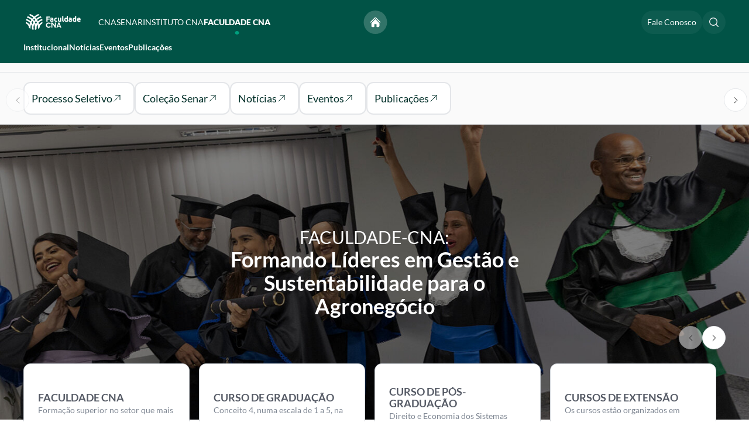

--- FILE ---
content_type: text/html; charset=UTF-8
request_url: https://www.cnabrasil.org.br/faculdade-cna/?instituicao=faculdade-cna&area=&federacao=&dataInicial=&dataFinal=
body_size: 45679
content:
<!DOCTYPE html>
<html lang="pt-BR" dir="ltr">
<head>
    <meta name="viewport" content="width=device-width, initial-scale=1, maximum-scale=1, user-scalable=no, viewport-fit=cover">
    <meta name="referrer" content="origin-when-cross-origin" />
    <link rel="icon" href="/acervo/dist/images/icons/favicon.ico">
    <link rel="stylesheet" as="style" href="/acervo/dist/css/styles.min.css?c=6c391a215e50944375a1d94cb7330dfadcd57049"/>
    





	<title>
		Faculdade CNA | Confederação da Agricultura e Pecuária do Brasil (CNA)
	</title>

	<meta name="_globalsign-domain-verification" content="CO2R9aqp5ZtcJ9MtkHTIDqQxRqv-hl-bzzCF4AfARo" />


					
	<meta charset="utf-8">

	<meta http-equiv="x-ua-compatible" content="IE=edge,chrome=1">
	<meta name="viewport" content="width=device-width, initial-scale=1">

	<meta name="title" content="Faculdade CNA | Confederação da Agricultura e Pecuária do Brasil (CNA)">
	<meta name="description" content="A Confederação da Agricultura e Pecuária do Brasil – CNA é a maior representante dos produtores rurais brasileiros perante o Congresso Nacional. Faz parte do Sistema CNA o Serviço Nacional de Aprendizagem Rural (Senar) que oferece capacitação para homens e mulheres do campo. O Instituto CNA desenvolve estudos e pesquisas na área social, econômica e no agronegócio. A Faculdade CNA completa o Sistema CNA e atua como a única instituição educacional voltada totalmente para o setor agropecuário.">

	<meta property="og:title" content="Faculdade CNA | Confederação da Agricultura e Pecuária do Brasil (CNA)">
	<meta property="og:description" content="A Confederação da Agricultura e Pecuária do Brasil – CNA é a maior representante dos produtores rurais brasileiros perante o Congresso Nacional. Faz parte do Sistema CNA o Serviço Nacional de Aprendizagem Rural (Senar) que oferece capacitação para homens e mulheres do campo. O Instituto CNA desenvolve estudos e pesquisas na área social, econômica e no agronegócio. A Faculdade CNA completa o Sistema CNA e atua como a única instituição educacional voltada totalmente para o setor agropecuário.">
	<meta property="og:image" content="https://www.cnabrasil.org.br/acervo/dist/images/seo/logo-fcna.png">
	<meta property="og:site_name" content="Confederação da Agricultura e Pecuária do Brasil (CNA)">
	<meta property="og:locale" content="pt_BR">
	<meta property="og:type" content="website">

	<meta name="twitter:card" content="summary_large_image">
	<meta name="twitter:site" content="Confederação da Agricultura e Pecuária do Brasil (CNA)">
	<meta name="twitter:url" content="https://www.cnabrasil.org.br/faculdade-cna/?instituicao=faculdade-cna&amp;area=&amp;federacao=&amp;dataInicial=&amp;dataFinal=">
	<meta name="twitter:title" content="Faculdade CNA | Confederação da Agricultura e Pecuária do Brasil (CNA)">
	<meta name="twitter:description" content="A Confederação da Agricultura e Pecuária do Brasil – CNA é a maior representante dos produtores rurais brasileiros perante o Congresso Nacional. Faz parte do Sistema CNA o Serviço Nacional de Aprendizagem Rural (Senar) que oferece capacitação para homens e mulheres do campo. O Instituto CNA desenvolve estudos e pesquisas na área social, econômica e no agronegócio. A Faculdade CNA completa o Sistema CNA e atua como a única instituição educacional voltada totalmente para o setor agropecuário.">
	<meta name="twitter:image" content="https://www.cnabrasil.org.br/acervo/dist/images/seo/logo-fcna.png">

	<meta name="robots" content="index, follow">

	<meta property="fb:app_id" content="Confederação da Agricultura e Pecuária do Brasil (CNA)">

	<!-- Size of image. Any size up to 300. Anything above 300px will not work in WhatsApp -->
	<meta property="og:image:width" content="300">
	<meta property="og:image:height" content="300">

	<meta name="apple-mobile-web-app-capable" content="yes">
	<meta name="apple-mobile-web-app-status-bar-style" content="black">

	<meta name="msapplication-TileImage" content="https://www.cnabrasil.org.br/acervo/dist/images/seo/logo-fcna.png">
	<meta name="msapplication-TileColor" content="#fff">
	<meta name="msapplication-starturl" content="https://www.cnabrasil.org.br/">

	<script type="text/javascript" src="/ruxitagentjs_ICA7NQVfqrux_10327251022105625.js" data-dtconfig="rid=RID_757697546|rpid=-2128006700|domain=cnabrasil.org.br|reportUrl=/rb_bf01975jqn|app=156f857fa618812a|owasp=1|featureHash=ICA7NQVfqrux|msl=153600|rdnt=1|uxrgce=1|cuc=xkb57qtj|srms=2,1,0,0%2Ftextarea%2Cinput%2Cselect%2Coption;0%2Fdatalist;0%2Fform%20button;0%2F%5Bdata-dtrum-input%5D;0%2F.data-dtrum-input;1%2F%5Edata%28%28%5C-.%2B%24%29%7C%24%29|mel=100000|expw=1|dpvc=1|lastModification=1768920890991|postfix=xkb57qtj|tp=500,50,0|srbbv=2|agentUri=/ruxitagentjs_ICA7NQVfqrux_10327251022105625.js"></script><link rel="canonical" href="https://www.cnabrasil.org.br/">
	<link rel="apple-touch-icon" href="https://www.cnabrasil.org.br//acervo/dist/images/icons/favicon.ico">
     
    <script>
        window.csrfTokenName = "CRAFT_CSRF_TOKEN";
        window.csrfTokenValue = "vFP_3JByDXKWtImfDABDBbDNil3F94Tztl5yLWoPRdq1r_McVojReuU\u002Dq6jFPWg1\u002DvXxq0BlNEvcg\u002DFt6M\u002D3l8NuMRkNey\u002D10d6fKh3GqzQ\u003D";
    </script>

    <!-- Google tag (gtag.js) -->
    <script async src="https://www.googletagmanager.com/gtag/js?id=AW-400641170"></script> <script> window.dataLayer = window.dataLayer || []; function gtag(){dataLayer.push(arguments);} gtag('js', new Date()); gtag('config', 'AW-400641170'); </script>

    <!-- Google tag (gtag.js) -->
    <script async src="https://www.googletagmanager.com/gtag/js?id=G-DHPRBXT4HG"></script>
    <script>
        window.dataLayer = window.dataLayer || [];
        function gtag(){dataLayer.push(arguments);}
        gtag('js', new Date());

        gtag('config', 'G-DHPRBXT4HG');
        gtag('config', 'AW-11476851174');
    </script>

    <!-- Hotjar Tracking Code for cnabrasil -->
    <script>
        (function(h,o,t,j,a,r){
            h.hj=h.hj||function(){(h.hj.q=h.hj.q||[]).push(arguments)};
            h._hjSettings={hjid:5026823,hjsv:6};
            a=o.getElementsByTagName('head')[0];
            r=o.createElement('script');r.async=1;
            r.src=t+h._hjSettings.hjid+j+h._hjSettings.hjsv;
            a.appendChild(r);
        })(window,document,'https://static.hotjar.com/c/hotjar-','.js?sv=');
    </script>
</head>
<body>
    <div class="modal"></div>
    <main>
            
    
                        
    
                        
            
<header class="header" id="headerGeral">
    <div class="container">
        <div class="header__wrapper">
            <div class="header__logo">
                <a href="/faculdade-cna">
                    <!-- Created with Inkscape (http://www.inkscape.org/) -->

<svg id="svg5" class="logo-senar" width="70mm" height="22mm" viewBox="0 0 70 22" version="1.1" inkscape:version="1.3.2 (091e20ef0f, 2023-11-25)" sodipodi:docname="logo-fcna.svg" xmlns:inkscape="http://www.inkscape.org/namespaces/inkscape" xmlns:sodipodi="http://sodipodi.sourceforge.net/DTD/sodipodi-0.dtd" xmlns="http://www.w3.org/2000/svg" xmlns:svg="http://www.w3.org/2000/svg">
  <sodipodi:namedview
     id="namedview7"
     pagecolor="#ffffff"
     bordercolor="#666666"
     borderopacity="1.0"
     inkscape:pageshadow="2"
     inkscape:pageopacity="0.0"
     inkscape:pagecheckerboard="0"
     inkscape:document-units="mm"
     showgrid="false"
     inkscape:zoom="1.0028457"
     inkscape:cx="49.85812"
     inkscape:cy="130.12969"
     inkscape:window-width="1920"
     inkscape:window-height="1011"
     inkscape:window-x="0"
     inkscape:window-y="32"
     inkscape:window-maximized="1"
     inkscape:current-layer="layer1"
     inkscape:showpageshadow="0"
     inkscape:deskcolor="#d1d1d1" />
  <defs
     id="defs2" />
  <g
     inkscape:label="Camada 1"
     inkscape:groupmode="layer"
     id="layer1">
    <g
       id="g1547"
       transform="matrix(0.26458333,0,0,0.26458333,2.9921359,2.0521133)"
       style="fill:#ffffff">
      <path
         class="st0"
         d="M 90.7,34 V 11.1 H 106 v 4.3 H 95.9 v 4.8 h 9 v 4.3 h -9 V 34 Z"
         id="path1484"
         style="fill:#ffffff" />
      <path
         class="st0"
         d="m 114.2,16.2 c 1.5,0 2.7,0.2 3.6,0.5 0.9,0.3 1.7,0.8 2.3,1.4 0.6,0.6 1,1.4 1.2,2.2 0.2,0.9 0.4,1.9 0.4,2.9 v 10.2 c -0.7,0.2 -1.7,0.3 -2.9,0.5 -1.2,0.2 -2.8,0.3 -4.6,0.3 -1.1,0 -2.1,-0.1 -3.1,-0.3 -0.9,-0.2 -1.7,-0.5 -2.4,-1 -0.7,-0.5 -1.2,-1 -1.5,-1.8 -0.4,-0.7 -0.5,-1.6 -0.5,-2.7 0,-1 0.2,-1.9 0.6,-2.6 0.4,-0.7 1,-1.3 1.6,-1.7 0.7,-0.4 1.5,-0.7 2.3,-0.9 0.9,-0.2 1.8,-0.3 2.7,-0.3 0.6,0 1.2,0 1.7,0.1 0.5,0.1 0.9,0.1 1.2,0.2 V 23 c 0,-0.8 -0.3,-1.5 -0.8,-2 -0.5,-0.5 -1.4,-0.8 -2.6,-0.8 -0.8,0 -1.7,0.1 -2.5,0.2 -0.8,0.1 -1.5,0.3 -2.1,0.5 l -0.6,-4 c 0.3,-0.1 0.6,-0.2 1.1,-0.3 0.4,-0.1 0.9,-0.2 1.4,-0.3 0.5,-0.1 1,-0.1 1.6,-0.2 0.6,-0.1 1.4,0.1 1.9,0.1 z m 0.4,14.4 c 0.5,0 0.9,0 1.4,0 0.4,0 0.8,-0.1 1.1,-0.1 v -3.7 c -0.2,0 -0.5,-0.1 -0.9,-0.1 -0.4,0 -0.8,-0.1 -1.1,-0.1 -0.5,0 -0.9,0 -1.3,0.1 -0.4,0.1 -0.8,0.2 -1.1,0.3 -0.3,0.1 -0.5,0.4 -0.7,0.6 -0.2,0.3 -0.3,0.6 -0.3,1 0,0.8 0.3,1.3 0.8,1.6 0.5,0.2 1.2,0.4 2.1,0.4 z"
         id="path1486"
         style="fill:#ffffff" />
      <path
         class="st0"
         d="m 124.9,25.3 c 0,-1.3 0.2,-2.4 0.6,-3.5 0.4,-1.1 1,-2.1 1.8,-2.9 0.8,-0.8 1.7,-1.5 2.8,-2 1.1,-0.5 2.4,-0.7 3.8,-0.7 0.9,0 1.8,0.1 2.5,0.2 0.8,0.2 1.5,0.4 2.2,0.7 l -1,3.9 c -0.5,-0.2 -1,-0.3 -1.5,-0.5 -0.5,-0.1 -1.2,-0.2 -1.8,-0.2 -1.5,0 -2.5,0.5 -3.3,1.4 -0.7,0.9 -1.1,2.1 -1.1,3.6 0,1.6 0.3,2.8 1,3.6 0.7,0.9 1.8,1.3 3.5,1.3 0.6,0 1.2,-0.1 1.9,-0.2 0.7,-0.1 1.3,-0.3 1.9,-0.5 l 0.7,4 c -0.6,0.2 -1.3,0.5 -2.1,0.6 -0.9,0.2 -1.8,0.3 -2.8,0.3 -1.6,0 -2.9,-0.2 -4.1,-0.7 -1.1,-0.5 -2.1,-1.1 -2.8,-1.9 -0.7,-0.8 -1.3,-1.8 -1.6,-2.9 -0.4,-1.1 -0.6,-2.3 -0.6,-3.6 z"
         id="path1488"
         style="fill:#ffffff" />
      <path
         class="st0"
         d="m 156.5,33.4 c -0.8,0.2 -1.9,0.5 -3.2,0.7 -1.3,0.2 -2.7,0.3 -4.2,0.3 -1.5,0 -2.7,-0.2 -3.7,-0.6 -1,-0.4 -1.8,-1 -2.3,-1.7 -0.6,-0.7 -1,-1.6 -1.2,-2.6 -0.2,-1 -0.4,-2.1 -0.4,-3.3 v -9.7 h 4.9 v 9.1 c 0,1.6 0.2,2.7 0.6,3.4 0.4,0.7 1.2,1.1 2.3,1.1 0.4,0 0.7,0 1.1,0 0.4,0 0.7,-0.1 1.1,-0.1 V 16.6 h 4.9 v 16.8 z"
         id="path1490"
         style="fill:#ffffff" />
      <path
         class="st0"
         d="m 167.5,34.3 c -1.4,0 -2.6,-0.2 -3.5,-0.5 -0.9,-0.3 -1.6,-0.7 -2.1,-1.2 -0.5,-0.5 -0.9,-1.1 -1.1,-1.9 -0.2,-0.7 -0.3,-1.6 -0.3,-2.5 v -19 l 4.9,-0.8 v 18.9 c 0,0.4 0,0.8 0.1,1.2 0.1,0.4 0.2,0.6 0.4,0.9 0.2,0.2 0.5,0.4 0.8,0.6 0.4,0.2 0.8,0.3 1.4,0.3 z"
         id="path1492"
         style="fill:#ffffff" />
      <path
         class="st0"
         d="m 185.8,33.4 c -0.4,0.1 -0.9,0.3 -1.5,0.4 -0.6,0.1 -1.2,0.2 -1.8,0.3 -0.6,0.1 -1.3,0.2 -1.9,0.2 -0.7,0.1 -1.3,0.1 -1.9,0.1 -1.4,0 -2.7,-0.2 -3.8,-0.6 -1.1,-0.4 -2.1,-1 -2.8,-1.8 -0.7,-0.8 -1.4,-1.7 -1.8,-2.8 -0.4,-1.1 -0.6,-2.4 -0.6,-3.7 0,-1.4 0.2,-2.7 0.5,-3.8 0.4,-1.1 0.9,-2.1 1.5,-2.9 0.6,-0.8 1.5,-1.4 2.4,-1.8 0.9,-0.4 2.1,-0.6 3.3,-0.6 0.7,0 1.3,0.1 1.8,0.2 0.5,0.1 1.1,0.3 1.6,0.6 v -8 l 4.9,-0.8 v 25 z m -11.1,-8.2 c 0,1.5 0.3,2.7 1,3.7 0.7,0.9 1.7,1.4 3,1.4 0.4,0 0.8,0 1.2,0 0.4,0 0.7,-0.1 0.9,-0.1 v -8.9 c -0.3,-0.2 -0.7,-0.4 -1.2,-0.5 -0.5,-0.1 -1,-0.2 -1.5,-0.2 -2.2,-0.2 -3.4,1.4 -3.4,4.6 z"
         id="path1494"
         style="fill:#ffffff" />
      <path
         class="st0"
         d="m 196.1,16.2 c 1.5,0 2.7,0.2 3.6,0.5 1,0.3 1.7,0.8 2.3,1.4 0.6,0.6 1,1.4 1.2,2.2 0.2,0.8 0.4,1.9 0.4,2.9 v 10.2 c -0.7,0.2 -1.7,0.3 -2.9,0.5 -1.2,0.2 -2.8,0.3 -4.6,0.3 -1.1,0 -2.1,-0.1 -3.1,-0.3 -0.9,-0.2 -1.7,-0.5 -2.4,-1 -0.7,-0.5 -1.2,-1 -1.5,-1.8 -0.4,-0.7 -0.5,-1.6 -0.5,-2.7 0,-1 0.2,-1.9 0.6,-2.6 0.4,-0.7 1,-1.3 1.6,-1.7 0.6,-0.4 1.5,-0.7 2.3,-0.9 0.9,-0.2 1.8,-0.3 2.7,-0.3 0.6,0 1.2,0 1.7,0.1 0.5,0.1 0.9,0.1 1.2,0.2 V 23 c 0,-0.8 -0.3,-1.5 -0.8,-2 -0.5,-0.5 -1.4,-0.8 -2.6,-0.8 -0.8,0 -1.7,0.1 -2.5,0.2 -0.8,0.1 -1.5,0.3 -2.1,0.5 l -0.6,-4 c 0.3,-0.1 0.6,-0.2 1.1,-0.3 0.4,-0.1 0.9,-0.2 1.4,-0.3 0.5,-0.1 1,-0.1 1.6,-0.2 0.8,0.1 1.4,0.1 1.9,0.1 z m 0.4,14.4 c 0.5,0 0.9,0 1.4,0 0.4,0 0.8,-0.1 1.1,-0.1 v -3.7 c -0.2,0 -0.5,-0.1 -0.9,-0.1 -0.4,0 -0.8,-0.1 -1.1,-0.1 -0.5,0 -0.9,0 -1.3,0.1 -0.4,0.1 -0.8,0.2 -1.1,0.3 -0.3,0.1 -0.5,0.4 -0.7,0.6 -0.2,0.3 -0.3,0.6 -0.3,1 0,0.8 0.3,1.3 0.8,1.6 0.5,0.2 1.2,0.4 2.1,0.4 z"
         id="path1496"
         style="fill:#ffffff" />
      <path
         class="st0"
         d="m 222.9,33.4 c -0.4,0.1 -0.9,0.3 -1.5,0.4 -0.6,0.1 -1.2,0.2 -1.8,0.3 -0.6,0.1 -1.3,0.2 -1.9,0.2 -0.6,0.1 -1.3,0.1 -1.9,0.1 -1.4,0 -2.7,-0.2 -3.8,-0.6 -1.1,-0.4 -2.1,-1 -2.8,-1.8 -0.7,-0.8 -1.4,-1.7 -1.8,-2.8 -0.4,-1.1 -0.6,-2.4 -0.6,-3.7 0,-1.4 0.2,-2.7 0.5,-3.8 0.4,-1.1 0.9,-2.1 1.5,-2.9 0.7,-0.8 1.5,-1.4 2.4,-1.8 0.9,-0.4 2.1,-0.6 3.3,-0.6 0.7,0 1.3,0.1 1.8,0.2 0.5,0.1 1.1,0.3 1.6,0.6 v -8 l 4.9,-0.8 v 25 z m -11.1,-8.2 c 0,1.5 0.3,2.7 1,3.7 0.7,0.9 1.7,1.4 3,1.4 0.4,0 0.8,0 1.2,0 0.4,0 0.7,-0.1 0.9,-0.1 v -8.9 c -0.3,-0.2 -0.7,-0.4 -1.2,-0.5 -0.5,-0.1 -1,-0.2 -1.5,-0.2 -2.2,-0.2 -3.4,1.4 -3.4,4.6 z"
         id="path1498"
         style="fill:#ffffff" />
      <path
         class="st0"
         d="m 226.2,25.5 c 0,-1.5 0.2,-2.9 0.7,-4 0.5,-1.2 1.1,-2.1 1.9,-2.9 0.8,-0.8 1.7,-1.4 2.7,-1.7 1,-0.4 2,-0.6 3.1,-0.6 2.5,0 4.4,0.8 5.8,2.3 1.4,1.5 2.1,3.7 2.1,6.6 0,0.3 0,0.6 0,0.9 0,0.3 0,0.6 -0.1,0.9 h -11.2 c 0.1,1 0.6,1.8 1.4,2.4 0.8,0.6 2,0.9 3.4,0.9 0.9,0 1.8,-0.1 2.7,-0.2 0.9,-0.1 1.6,-0.4 2.1,-0.6 l 0.7,4 c -0.3,0.1 -0.6,0.3 -1.1,0.4 -0.4,0.1 -0.9,0.2 -1.5,0.3 -0.5,0.1 -1.1,0.2 -1.7,0.2 -0.6,0.1 -1.2,0.1 -1.8,0.1 -1.6,0 -2.9,-0.2 -4.1,-0.7 -1.2,-0.5 -2.1,-1.1 -2.9,-1.9 -0.8,-0.8 -1.3,-1.8 -1.7,-2.9 -0.3,-1.1 -0.5,-2.3 -0.5,-3.5 z m 11.5,-1.9 c 0,-0.4 -0.1,-0.8 -0.2,-1.2 -0.1,-0.4 -0.3,-0.7 -0.6,-1.1 -0.3,-0.3 -0.6,-0.6 -1,-0.8 -0.4,-0.2 -0.9,-0.3 -1.4,-0.3 -0.5,0 -1,0.1 -1.4,0.3 -0.4,0.2 -0.7,0.4 -1,0.7 -0.3,0.3 -0.5,0.7 -0.6,1.1 -0.1,0.4 -0.2,0.8 -0.3,1.2 h 6.5 z"
         id="path1500"
         style="fill:#ffffff" />
      <path
         id="Caminho_21755"
         class="st0"
         d="m 100.3,42.3 c 2.4,0 4.6,1.1 6.1,2.9 1.3,-0.9 2.5,-2 3.6,-3.2 -2.4,-2.8 -6,-4.4 -9.7,-4.4 -2.1,0 -4.2,0.5 -6,1.6 -1.8,1 -3.3,2.4 -4.3,4.2 -1,1.8 -1.5,3.8 -1.5,5.9 -0.1,3.1 1.1,6.2 3.3,8.4 2.3,2.2 5.3,3.4 8.5,3.3 1.7,0 3.4,-0.3 5,-0.9 1.7,-0.8 3.3,-2 4.6,-3.3 -1.1,-1.2 -2.3,-2.4 -3.5,-3.4 -0.9,0.9 -1.9,1.7 -3,2.3 -1,0.4 -2,0.6 -3,0.6 -1.2,0 -2.5,-0.3 -3.5,-0.9 -1,-0.6 -1.9,-1.4 -2.5,-2.4 -0.6,-1.1 -0.9,-2.3 -0.9,-3.6 -0.1,-3.7 2.9,-6.8 6.6,-6.8 0.1,-0.3 0.1,-0.3 0.2,-0.3 z"
         style="fill:#ffffff" />
      <path
         id="Caminho_21756"
         class="st0"
         d="m 127.8,37.8 v 12.8 c -2.9,-4.8 -6.6,-9.1 -10.9,-12.7 v 0 c -1.6,-0.1 -3.2,-0.1 -4.7,0 l 0.1,22.5 c 1.6,0.1 3.2,0.1 4.7,0 V 44.2 c 4.6,4.7 8.3,10.1 10.9,16.2 v 0 c 1.6,0.1 3.2,0.1 4.8,0 l -0.1,-22.5 c -1.6,-0.2 -3.2,-0.2 -4.8,-0.1 z"
         style="fill:#ffffff" />
      <path
         id="Caminho_21757"
         class="st0"
         d="m 148.1,37.8 c -1.5,-0.1 -3,-0.1 -4.5,0 L 135,60.3 c 1.6,0.1 3.3,0.1 4.9,0 l 1.3,-3.5 c 3.1,-0.9 6.4,-0.9 9.6,0 l 1.3,3.5 c 1.6,0.1 3.2,0.1 4.9,0 z m -5.2,14.2 3,-8.2 3,8.2 c -2,-0.3 -4,-0.3 -6,0 z"
         style="fill:#ffffff" />
      <g
         id="Grupo_27924"
         style="fill:#ffffff">
        <g
           id="Grupo_27922"
           style="fill:#ffffff">
          <g
             id="Grupo_27920"
             style="fill:#ffffff">
            <path
               id="Caminho_21741"
               class="st0"
               d="m 0,35.1 c 0.2,2.5 0.6,5 1.3,7.4 7.1,3.5 11.8,10.6 12.3,18.5 2,1.6 4.1,3 6.4,4.1 V 62.3 C 20,49.9 11.9,38.9 0,35.1 Z"
               style="fill:#ffffff" />
            <path
               id="Caminho_21742"
               class="st0"
               d="m 1.4,21.8 c -0.6,2 -1,4.1 -1.3,6.2 15.7,4 26.7,18.1 26.7,34.3 v 5.5 c 2.1,0.6 4.2,1 6.4,1.2 V 62.4 C 33.2,43.1 20.1,26.4 1.4,21.8 Z"
               style="fill:#ffffff" />
            <path
               id="Caminho_21743"
               class="st0"
               d="M 42.1,40.9 C 35.8,25.9 23.1,14.5 7.6,9.7 6.2,11.5 5,13.3 4,15.3 c 21.3,5.7 36,25 36,47 V 69 c 2.2,-0.2 4.3,-0.6 6.4,-1.2 V 62.3 C 46.5,55 45,47.7 42.1,40.9 Z"
               style="fill:#ffffff" />
            <path
               id="Caminho_21744"
               class="st0"
               d="M 39.7,14.1 C 33.8,8.2 26.9,3.4 19.2,0 17,1.2 14.8,2.7 12.9,4.3 c 24.3,9 40.4,32.1 40.4,58 v 2.8 C 55.6,63.9 57.7,62.6 59.7,61 59.4,43.4 52.2,26.6 39.7,14.1 Z"
               style="fill:#ffffff" />
          </g>
          <g
             id="Grupo_27921"
             transform="translate(13.609)"
             style="fill:#ffffff">
            <path
               id="Caminho_21745"
               class="st1"
               d="m 52.6,46.7 c 1.7,-1.7 3.7,-3.1 5.8,-4.2 0.7,-2.4 1.1,-4.9 1.3,-7.4 -11.9,3.7 -20,14.7 -20,27.2 v 2.8 c 2.3,-1.2 4.4,-2.6 6.4,-4.2 0.4,-5.3 2.7,-10.4 6.5,-14.2 z"
               style="fill:#ffffff" />
            <path
               id="Caminho_21746"
               class="st1"
               d="M 32.9,62.4 C 32.9,46.2 43.9,32.1 59.6,28.1 59.4,26 58.9,23.9 58.3,21.9 39.6,26.5 26.5,43.2 26.5,62.4 V 69 c 2.2,-0.2 4.3,-0.6 6.4,-1.2 z"
               style="fill:#ffffff" />
            <path
               id="Caminho_21747"
               class="st1"
               d="m 19.6,62.4 c 0,-22 14.8,-41.3 36,-47 -1,-2 -2.2,-3.8 -3.6,-5.6 -23,7.1 -38.8,28.4 -38.8,52.6 v 5.5 c 2.1,0.6 4.2,1 6.4,1.2 z"
               style="fill:#ffffff" />
            <path
               id="Caminho_21748"
               class="st1"
               d="M 6.4,62.4 C 6.4,36.5 22.5,13.3 46.8,4.4 44.9,2.8 42.7,1.3 40.5,0.1 16.3,10.8 0.5,34.5 0,61 c 2,1.6 4.1,3 6.4,4.1 z"
               style="fill:#ffffff" />
          </g>
        </g>
      </g>
    </g>
  </g>
  <style
     type="text/css"
     id="style824">
	.st0{fill:#0C6C4B;}
	.st1{fill:#36D75E;}
	.st2{fill:#FFFFFF;}
</style>
  <style
     type="text/css"
     id="style1482">
	.st0{fill:#0C6C4B;}
	.st1{fill:#36D75E;}
</style>
</svg>

                </a>
            </div>
            <div class="header__menu hidden-mobile">
                <ul class="list-links-header">
                    <li class="hidden-desktop">
                        <span class="text-white">Explorar</span>
                    </li>
                    <li class="hidden-desktop">
                        <a class="text-white btn-sub-menu" href="/noticias">Notícias  
    <svg xmlns="http://www.w3.org/2000/svg" fill="none" viewBox="0 0 24 24" stroke-width="1.5" stroke="currentColor" class="size-6 arrow-up-right">
        <path stroke-linecap="round" stroke-linejoin="round" d="m4.5 19.5 15-15m0 0H8.25m11.25 0v11.25" />
    </svg>
</a>
                    </li>
                    <li class="hidden-desktop">
                        <a class="text-white btn-sub-menu" href="/eventos">Eventos  
    <svg xmlns="http://www.w3.org/2000/svg" fill="none" viewBox="0 0 24 24" stroke-width="1.5" stroke="currentColor" class="size-6 arrow-up-right">
        <path stroke-linecap="round" stroke-linejoin="round" d="m4.5 19.5 15-15m0 0H8.25m11.25 0v11.25" />
    </svg>
</a>
                    </li>
                    <li class="hidden-desktop">
                        <a class="text-white btn-sub-menu" href="/publicacoes">Publicações  
    <svg xmlns="http://www.w3.org/2000/svg" fill="none" viewBox="0 0 24 24" stroke-width="1.5" stroke="currentColor" class="size-6 arrow-up-right">
        <path stroke-linecap="round" stroke-linejoin="round" d="m4.5 19.5 15-15m0 0H8.25m11.25 0v11.25" />
    </svg>
</a>
                    </li>
                    <li class="hidden-desktop">
                        <a class="text-white btn-sub-menu" href="/senar/processo-seletivo">Processo Seletivo  
    <svg xmlns="http://www.w3.org/2000/svg" fill="none" viewBox="0 0 24 24" stroke-width="1.5" stroke="currentColor" class="size-6 arrow-up-right">
        <path stroke-linecap="round" stroke-linejoin="round" d="m4.5 19.5 15-15m0 0H8.25m11.25 0v11.25" />
    </svg>
</a>
                    </li>
                    <li class="hidden-desktop mb-20">
                        <a class="text-white btn-sub-menu" href="/fale-conosco">Fale Conosco  
    <svg xmlns="http://www.w3.org/2000/svg" fill="none" viewBox="0 0 24 24" stroke-width="1.5" stroke="currentColor" class="size-6 arrow-up-right">
        <path stroke-linecap="round" stroke-linejoin="round" d="m4.5 19.5 15-15m0 0H8.25m11.25 0v11.25" />
    </svg>
</a>
                    </li>
                    <li class="hidden-desktop">
                        <span class="text-white">Instituições</span>
                    </li>
                    <li>
                        <a class="btn-sub-menu " href="/cna">CNA <div class="hidden-desktop"> 
    <svg xmlns="http://www.w3.org/2000/svg" fill="none" viewBox="0 0 24 24" stroke-width="1.5" stroke="currentColor" class="size-6 chevron-right">
        <path stroke-linecap="round" stroke-linejoin="round" d="m8.25 4.5 7.5 7.5-7.5 7.5" />
    </svg>
</div></a>
                    </li>
                    <li>
                        <a class="btn-sub-menu " href="/senar">SENAR <div class="hidden-desktop"> 
    <svg xmlns="http://www.w3.org/2000/svg" fill="none" viewBox="0 0 24 24" stroke-width="1.5" stroke="currentColor" class="size-6 chevron-right">
        <path stroke-linecap="round" stroke-linejoin="round" d="m8.25 4.5 7.5 7.5-7.5 7.5" />
    </svg>
</div></a>
                    </li>
                    <li>
                        <a class="btn-sub-menu " href="/instituto-cna">INSTITUTO CNA <div class="hidden-desktop"> 
    <svg xmlns="http://www.w3.org/2000/svg" fill="none" viewBox="0 0 24 24" stroke-width="1.5" stroke="currentColor" class="size-6 chevron-right">
        <path stroke-linecap="round" stroke-linejoin="round" d="m8.25 4.5 7.5 7.5-7.5 7.5" />
    </svg>
</div> </a>
                    </li>
                    <li>
                        <a class="btn-sub-menu active" href="/faculdade-cna">FACULDADE CNA <div class="hidden-desktop"> 
    <svg xmlns="http://www.w3.org/2000/svg" fill="none" viewBox="0 0 24 24" stroke-width="1.5" stroke="currentColor" class="size-6 chevron-right">
        <path stroke-linecap="round" stroke-linejoin="round" d="m8.25 4.5 7.5 7.5-7.5 7.5" />
    </svg>
</div> </a>
                    </li>
                </ul>
            </div>
            <nav class="header__nav">
                <div class="header__actions">
                    <div class="icon-rounded-text center">
                        <a href="/" class="button" title="Voltar para o início">
                            <svg xmlns="http://www.w3.org/2000/svg" viewBox="0 0 24 24" fill="white">
                                <path d="M11.47 3.841a.75.75 0 0 1 1.06 0l8.69 8.69a.75.75 0 1 0 1.06-1.061l-8.689-8.69a2.25 2.25 0 0 0-3.182 0l-8.69 8.69a.75.75 0 1 0 1.061 1.06l8.69-8.689Z" />
                                <path d="m12 5.432 8.159 8.159c.03.03.06.058.091.086v6.198c0 1.035-.84 1.875-1.875 1.875H15a.75.75 0 0 1-.75-.75v-4.5a.75.75 0 0 0-.75-.75h-3a.75.75 0 0 0-.75.75V21a.75.75 0 0 1-.75.75H5.625a1.875 1.875 0 0 1-1.875-1.875v-6.198a2.29 2.29 0 0 0 .091-.086L12 5.432Z" />
                            </svg>
                        </a>
                    </div>

                    <div class="icon-rounded-text hidden-mobile">
                        <a href="/fale-conosco" class="button button--large text-white text-dynamic-rem-1-4 text-dynamic-rem-1-4--md" title="Acesse o Fale Conosco">
                            Fale Conosco
                        </a>
                    </div>

                     <div class="icon-rounded-text">
                        <button type="button" class="button" id="pesquisar-navbar" title="Faça a sua busca">
                            <svg xmlns="http://www.w3.org/2000/svg" width="20" height="20" viewBox="0 0 20 20" fill="none"><path fill-rule="evenodd" clip-rule="evenodd" d="M9 3.5C5.96243 3.5 3.5 5.96243 3.5 9C3.5 12.0376 5.96243 14.5 9 14.5C10.519 14.5 11.893 13.8852 12.8891 12.8891C13.8852 11.893 14.5 10.519 14.5 9C14.5 5.96243 12.0376 3.5 9 3.5ZM2 9C2 5.13401 5.13401 2 9 2C12.866 2 16 5.13401 16 9C16 10.6625 15.4197 12.1906 14.4517 13.3911L17.7803 16.7197C18.0732 17.0126 18.0732 17.4874 17.7803 17.7803C17.4874 18.0732 17.0126 18.0732 16.7197 17.7803L13.3911 14.4517C12.1906 15.4197 10.6625 16 9 16C5.13401 16 2 12.866 2 9Z" fill="#E4E6E9"/></svg>
                            
                            <svg class="close-search hidden-mobile hidden-desktop" xmlns="http://www.w3.org/2000/svg" width="14" height="14" viewBox="0 0 14 14" fill="none">
                                <path fill-rule="evenodd" clip-rule="evenodd" d="M0.46967 0.46967C0.762563 0.176777 1.23744 0.176777 1.53033 0.46967L7 5.93934L12.4697 0.469671C12.7626 0.176777 13.2374 0.176778 13.5303 0.469671C13.8232 0.762564 13.8232 1.23744 13.5303 1.53033L8.06066 7L13.5303 12.4697C13.8232 12.7626 13.8232 13.2374 13.5303 13.5303C13.2374 13.8232 12.7626 13.8232 12.4697 13.5303L7 8.06066L1.53033 13.5303C1.23744 13.8232 0.762563 13.8232 0.46967 13.5303C0.176777 13.2374 0.176777 12.7626 0.46967 12.4697L5.93934 7L0.46967 1.53033C0.176777 1.23744 0.176777 0.762563 0.46967 0.46967Z" fill="white"/>
                            </svg>
                        </button>
                    </div>
                                        <div class="menuBuscar" style="display: none">
                        <form method="get" action="/busca" accept-charset="UTF-8">
                            <input type="text" name="termo" placeholder="Pesquise por algo...">
                            <span id="close-search"><svg xmlns="http://www.w3.org/2000/svg" width="20" height="20" viewBox="0 0 20 20" fill="none"><path d="M6.28033 14.7803C5.98744 15.0732 5.51256 15.0732 5.21967 14.7803C4.92678 14.4874 4.92678 14.0126 5.21967 13.7197L8.93934 10L5.21967 6.28033C4.92678 5.98744 4.92678 5.51256 5.21967 5.21967C5.51256 4.92678 5.98744 4.92678 6.28033 5.21967L10 8.93934L13.7197 5.21967C14.0126 4.92678 14.4874 4.92678 14.7803 5.21967C15.0732 5.51256 15.0732 5.98744 14.7803 6.28033L11.0607 10L14.7803 13.7197C15.0732 14.0126 15.0732 14.4874 14.7803 14.7803C14.4874 15.0732 14.0126 15.0732 13.7197 14.7803L10 11.0607L6.28033 14.7803Z" fill="#E4E6E9"/></svg></span>
                            <button type="submit" id="iconSearch" class="button"><svg style="margin-top: 4px" xmlns="http://www.w3.org/2000/svg" width="20" height="20" viewBox="0 0 20 20" fill="none"><path fill-rule="evenodd" clip-rule="evenodd" d="M9 3.5C5.96243 3.5 3.5 5.96243 3.5 9C3.5 12.0376 5.96243 14.5 9 14.5C10.519 14.5 11.893 13.8852 12.8891 12.8891C13.8852 11.893 14.5 10.519 14.5 9C14.5 5.96243 12.0376 3.5 9 3.5ZM2 9C2 5.13401 5.13401 2 9 2C12.866 2 16 5.13401 16 9C16 10.6625 15.4197 12.1906 14.4517 13.3911L17.7803 16.7197C18.0732 17.0126 18.0732 17.4874 17.7803 17.7803C17.4874 18.0732 17.0126 18.0732 16.7197 17.7803L13.3911 14.4517C12.1906 15.4197 10.6625 16 9 16C5.13401 16 2 12.866 2 9Z" fill="#E4E6E9"/></svg></button>
                        </form>
                    </div>

                    <button class="hidden-desktop open-submenu-mobile" data-action="open-menu-mobile">
                        <svg xmlns="http://www.w3.org/2000/svg" width="20" height="16" viewBox="0 0 20 16" fill="none">
                            <path fill-rule="evenodd" clip-rule="evenodd" d="M0.400002 1.70005C0.400002 1.20299 0.802945 0.800049 1.3 0.800049H18.7C19.1971 0.800049 19.6 1.20299 19.6 1.70005C19.6 2.19711 19.1971 2.60005 18.7 2.60005H1.3C0.802945 2.60005 0.400002 2.19711 0.400002 1.70005ZM0.400002 8.00005C0.400002 7.50299 0.802945 7.10005 1.3 7.10005H18.7C19.1971 7.10005 19.6 7.50299 19.6 8.00005C19.6 8.49711 19.1971 8.90005 18.7 8.90005H1.3C0.802945 8.90005 0.400002 8.49711 0.400002 8.00005ZM0.400002 14.3C0.400002 13.803 0.802945 13.4 1.3 13.4H18.7C19.1971 13.4 19.6 13.803 19.6 14.3C19.6 14.7971 19.1971 15.2 18.7 15.2H1.3C0.802945 15.2 0.400002 14.7971 0.400002 14.3Z" fill="white"/>
                        </svg>
                        <svg xmlns="http://www.w3.org/2000/svg" width="14" height="14" viewBox="0 0 14 14" fill="none">
                            <path fill-rule="evenodd" clip-rule="evenodd" d="M0.46967 0.46967C0.762563 0.176777 1.23744 0.176777 1.53033 0.46967L7 5.93934L12.4697 0.469671C12.7626 0.176777 13.2374 0.176778 13.5303 0.469671C13.8232 0.762564 13.8232 1.23744 13.5303 1.53033L8.06066 7L13.5303 12.4697C13.8232 12.7626 13.8232 13.2374 13.5303 13.5303C13.2374 13.8232 12.7626 13.8232 12.4697 13.5303L7 8.06066L1.53033 13.5303C1.23744 13.8232 0.762563 13.8232 0.46967 13.5303C0.176777 13.2374 0.176777 12.7626 0.46967 12.4697L5.93934 7L0.46967 1.53033C0.176777 1.23744 0.176777 0.762563 0.46967 0.46967Z" fill="white"/>
                        </svg>
                    </button>
                </div>
            </nav>
        </div>

        
                    <ul id="menu-content-cna" class="menu-content 
                    ">
                <li class="hidden-desktop header-submenu-submenu">
                    <button class="header-submenu-submenu__close-submenu" data-action="close-submenu-mobile">  
    <svg xmlns="http://www.w3.org/2000/svg" fill="none" viewBox="0 0 24 24" stroke-width="1.5" stroke="currentColor" class="size-6 chevron-left">
        <path stroke-linecap="round" stroke-linejoin="round" d="M15.75 19.5 8.25 12l7.5-7.5" />
    </svg>
 Menu</button>
                    <svg width="64" height="24" viewBox="0 0 64 24" fill="none" xmlns="http://www.w3.org/2000/svg">
<path d="M0 12.2261C0.0629016 13.0935 0.212703 13.952 0.447081 14.7881C1.63701 15.393 2.65056 16.306 3.38646 17.4358C4.12235 18.5655 4.55482 19.8726 4.64065 21.2264C5.31504 21.7815 6.04397 22.2638 6.81575 22.6657V21.6934C6.81551 19.5807 6.15449 17.5232 4.92892 15.8205C3.70334 14.1178 1.97719 12.8587 0.00174891 12.2266L0 12.2261Z" fill="black"/>
<path d="M0.491416 7.58601C0.283313 8.29494 0.136202 9.02105 0.0517578 9.75607C2.65582 10.4263 4.96591 11.9649 6.61543 14.1276C8.26495 16.2903 9.15938 18.9532 9.15679 21.6938V23.5942C9.86741 23.7941 10.594 23.9294 11.3279 23.9987V21.6938C11.3276 18.4447 10.26 15.2895 8.29591 12.7323C6.33177 10.1751 3.58439 8.36347 0.492724 7.58691L0.491416 7.58601Z" fill="black"/>
<path d="M14.3686 14.2462C13.3024 11.673 11.6973 9.36907 9.66611 7.49594C7.63488 5.62281 5.22666 4.22585 2.61035 3.40306C2.14446 4.01258 1.7336 4.66388 1.38281 5.349C4.90817 6.31381 8.02317 8.43846 10.2449 11.3936C12.4666 14.3487 13.671 17.9692 13.6713 21.6938V23.9996C14.4051 23.9312 15.1315 23.7967 15.842 23.5978V21.6974C15.8474 19.1377 15.3463 16.6034 14.3686 14.2462Z" fill="black"/>
<path d="M13.5437 4.90794C11.5295 2.84726 9.16004 1.18357 6.55422 0.000442505C5.78933 0.422602 5.06948 0.924692 4.40625 1.49863C8.4501 3.02489 11.9387 5.77872 14.4024 9.38943C16.8661 13.0002 18.1868 17.2944 18.1865 21.6942V22.6665C18.9547 22.2655 19.6803 21.7849 20.352 21.2322C20.2429 15.095 17.8014 9.24113 13.5428 4.90615L13.5437 4.90794Z" fill="black"/>
<path d="M22.5682 16.2466C23.1478 15.6537 23.8182 15.1611 24.553 14.7881C24.7872 13.9519 24.937 13.0934 25.0001 12.2261C23.0246 12.8584 21.2984 14.1177 20.0729 15.8205C18.8474 17.5234 18.1865 19.581 18.1865 21.6938V22.6661C18.963 22.2622 19.6961 21.7769 20.3739 21.2179C20.4825 19.3416 21.2645 17.5719 22.5704 16.2466H22.5682Z" fill="black"/>
<path d="M15.843 21.6933C15.8418 18.9531 16.7368 16.2908 18.3862 14.1283C20.0356 11.9659 22.345 10.4271 24.9485 9.75563C24.864 9.02062 24.7169 8.29452 24.5088 7.58557C21.4169 8.36186 18.6692 10.1733 16.7047 12.7306C14.7402 15.2878 13.6724 18.4431 13.6719 21.6925V23.9973C14.4059 23.9281 15.1324 23.7927 15.843 23.5929V21.6933Z" fill="black"/>
<path d="M11.3287 21.6938C11.329 17.9694 12.5332 14.3491 14.7547 11.3941C16.9761 8.43909 20.0908 6.31442 23.6159 5.34945C23.266 4.66427 22.856 4.01281 22.391 3.40306C18.5577 4.60548 15.2035 7.0312 12.8215 10.3236C10.4396 13.616 9.15568 17.6014 9.15845 21.6938V23.5955C9.86907 23.7954 10.5956 23.9308 11.3296 24L11.3287 21.6938Z" fill="black"/>
<path d="M6.81194 21.6938C6.81192 17.2934 8.13313 12.9986 10.5977 9.38775C13.0623 5.77688 16.5518 3.0233 20.5966 1.49774C19.9332 0.923952 19.2132 0.422009 18.4482 0C14.4084 1.83445 10.9643 4.80517 8.5189 8.56445C6.07351 12.3237 4.72801 16.716 4.63989 21.2273C5.31386 21.7822 6.04235 22.2644 6.81368 22.6661L6.81194 21.6938Z" fill="black"/>
<path d="M35.0543 8.53066C35.6589 8.5393 36.2547 8.67535 36.8026 8.92988C37.3506 9.18442 37.8382 9.55165 38.2333 10.0074C38.9233 9.53022 39.5518 8.97049 40.1048 8.34076C39.4839 7.62489 38.7155 7.05063 37.8519 6.65706C36.9883 6.26349 36.0497 6.05984 35.1 6.05997C34.0086 6.05745 32.9355 6.33896 31.9869 6.87663C31.0669 7.3755 30.3008 8.11458 29.7707 9.01449C29.2457 9.94047 28.9806 10.9901 29.0031 12.0534C28.9771 12.8529 29.1159 13.6492 29.4111 14.3932C29.7063 15.1371 30.1516 15.8128 30.7193 16.3786C31.2973 16.94 31.984 17.3783 32.7376 17.6666C33.4912 17.9548 34.2959 18.0871 35.1025 18.0553C35.9864 18.0686 36.8639 17.9037 37.6822 17.5705C38.5799 17.1475 39.3922 16.5643 40.0789 15.8498C39.5196 15.2152 38.9057 14.6307 38.244 14.1028C37.7954 14.5803 37.2666 14.9761 36.6814 15.2725C36.1869 15.4917 35.6508 15.6025 35.1096 15.5973C34.4685 15.6066 33.8358 15.45 33.2737 15.1427C32.7362 14.8528 32.2921 14.4171 31.993 13.8862C31.6836 13.3238 31.5263 12.691 31.5366 12.0498C31.5288 11.5867 31.6143 11.1267 31.788 10.697C31.9617 10.2673 32.2201 9.8767 32.5479 9.5482C32.8758 9.2197 33.2664 8.96 33.6967 8.78445C34.1271 8.6089 34.5883 8.52105 35.0533 8.52611L35.0543 8.53066Z" fill="black"/>
<path d="M49.1764 6.10195L49.1952 12.6857C47.6907 10.2053 45.7882 7.98733 43.5632 6.12013C42.7492 6.06699 41.9326 6.06918 41.1189 6.1267L41.1519 17.7281C41.9652 17.8029 42.7838 17.8005 43.5967 17.721L43.5724 9.3797C45.9549 11.781 47.8661 14.6047 49.2074 17.7054C50.0283 17.7511 50.8513 17.7488 51.672 17.6983L51.639 6.0974C50.8182 6.04536 49.9949 6.04756 49.1744 6.10397L49.1764 6.10195Z" fill="black"/>
<path d="M59.4874 6.10804C58.7076 6.0418 57.9234 6.044 57.144 6.1146L52.6858 17.7307C53.527 17.7903 54.3714 17.7879 55.2123 17.7236L55.8775 15.9176C57.4961 15.4793 59.2026 15.4779 60.8219 15.9135L61.4892 17.7074C62.3254 17.7557 63.1639 17.7533 63.9999 17.7004L59.4874 6.10804ZM56.7911 13.4413L58.3406 9.23428L59.9052 13.4398C58.8716 13.3073 57.8252 13.3073 56.7916 13.4398L56.7911 13.4413Z" fill="black"/>
</svg>

                </li>

                <li class="hidden-desktop">
                    <span style="color: #77857C; font-size: 14px;">Explorar</span>
                </li>

                                                        <li  class="hidden-desktop" >
                        <a href="/cna"  rel="noopener noreferrer">
                            Página inicial <div class="hidden-desktop"> 
    <svg xmlns="http://www.w3.org/2000/svg" fill="none" viewBox="0 0 24 24" stroke-width="1.5" stroke="currentColor" class="size-6 chevron-right">
        <path stroke-linecap="round" stroke-linejoin="round" d="m8.25 4.5 7.5 7.5-7.5 7.5" />
    </svg>
</div>
                        </a>
                    </li>
                                                        <li >
                        <a href="/cna/institucional-cna"  rel="noopener noreferrer">
                            Institucional <div class="hidden-desktop"> 
    <svg xmlns="http://www.w3.org/2000/svg" fill="none" viewBox="0 0 24 24" stroke-width="1.5" stroke="currentColor" class="size-6 chevron-right">
        <path stroke-linecap="round" stroke-linejoin="round" d="m8.25 4.5 7.5 7.5-7.5 7.5" />
    </svg>
</div>
                        </a>
                    </li>
                                                        <li >
                        <a href="/cna/noticias"  rel="noopener noreferrer">
                            Notícias <div class="hidden-desktop"> 
    <svg xmlns="http://www.w3.org/2000/svg" fill="none" viewBox="0 0 24 24" stroke-width="1.5" stroke="currentColor" class="size-6 chevron-right">
        <path stroke-linecap="round" stroke-linejoin="round" d="m8.25 4.5 7.5 7.5-7.5 7.5" />
    </svg>
</div>
                        </a>
                    </li>
                                                        <li >
                        <a href="/cna/eventos"  rel="noopener noreferrer">
                            Eventos <div class="hidden-desktop"> 
    <svg xmlns="http://www.w3.org/2000/svg" fill="none" viewBox="0 0 24 24" stroke-width="1.5" stroke="currentColor" class="size-6 chevron-right">
        <path stroke-linecap="round" stroke-linejoin="round" d="m8.25 4.5 7.5 7.5-7.5 7.5" />
    </svg>
</div>
                        </a>
                    </li>
                                                        <li >
                        <a href="/cna/publicacoes"  rel="noopener noreferrer">
                            Publicações <div class="hidden-desktop"> 
    <svg xmlns="http://www.w3.org/2000/svg" fill="none" viewBox="0 0 24 24" stroke-width="1.5" stroke="currentColor" class="size-6 chevron-right">
        <path stroke-linecap="round" stroke-linejoin="round" d="m8.25 4.5 7.5 7.5-7.5 7.5" />
    </svg>
</div>
                        </a>
                    </li>
                                                            <button class="btn-more" data-action="toggle-sub-menu-cna"> Mais 
                             
    <svg xmlns="http://www.w3.org/2000/svg" fill="none" viewBox="0 0 24 24" stroke-width="1.5" stroke="currentColor" class="size-6 chevron-down">
        <path stroke-linecap="round" stroke-linejoin="round" d="m19.5 8.25-7.5 7.5-7.5-7.5" />
    </svg>
                        </button>
                        </ul>
                        <ul class="menu-content-extra" id="menu-content-extra-cna">
                                        <li >
                        <a href="http://www.conselhodoagro.org.br/"  target="_blank"  rel="noopener noreferrer">
                            Conselho do Agro <div class="hidden-desktop"> 
    <svg xmlns="http://www.w3.org/2000/svg" fill="none" viewBox="0 0 24 24" stroke-width="1.5" stroke="currentColor" class="size-6 chevron-right">
        <path stroke-linecap="round" stroke-linejoin="round" d="m8.25 4.5 7.5 7.5-7.5 7.5" />
    </svg>
</div>
                        </a>
                    </li>
                                                        <li >
                        <a href="/sindicatos"  rel="noopener noreferrer">
                            Encontre um Sindicato <div class="hidden-desktop"> 
    <svg xmlns="http://www.w3.org/2000/svg" fill="none" viewBox="0 0 24 24" stroke-width="1.5" stroke="currentColor" class="size-6 chevron-right">
        <path stroke-linecap="round" stroke-linejoin="round" d="m8.25 4.5 7.5 7.5-7.5 7.5" />
    </svg>
</div>
                        </a>
                    </li>
                                                        <li >
                        <a href="/federacoes"  rel="noopener noreferrer">
                            Encontre uma Federação <div class="hidden-desktop"> 
    <svg xmlns="http://www.w3.org/2000/svg" fill="none" viewBox="0 0 24 24" stroke-width="1.5" stroke="currentColor" class="size-6 chevron-right">
        <path stroke-linecap="round" stroke-linejoin="round" d="m8.25 4.5 7.5 7.5-7.5 7.5" />
    </svg>
</div>
                        </a>
                    </li>
                                                        <li >
                        <a href="/formularios?form=denuncie"  rel="noopener noreferrer">
                            Denuncie Crimes Rurais <div class="hidden-desktop"> 
    <svg xmlns="http://www.w3.org/2000/svg" fill="none" viewBox="0 0 24 24" stroke-width="1.5" stroke="currentColor" class="size-6 chevron-right">
        <path stroke-linecap="round" stroke-linejoin="round" d="m8.25 4.5 7.5 7.5-7.5 7.5" />
    </svg>
</div>
                        </a>
                    </li>
                                                        <li >
                        <a href="/cna/panorama-do-agro"  rel="noopener noreferrer">
                            Panorama do Agro <div class="hidden-desktop"> 
    <svg xmlns="http://www.w3.org/2000/svg" fill="none" viewBox="0 0 24 24" stroke-width="1.5" stroke="currentColor" class="size-6 chevron-right">
        <path stroke-linecap="round" stroke-linejoin="round" d="m8.25 4.5 7.5 7.5-7.5 7.5" />
    </svg>
</div>
                        </a>
                    </li>
                            </ul>
                    <ul id="menu-content-senar" class="menu-content 
                    ">
                <li class="hidden-desktop header-submenu-submenu">
                    <button class="header-submenu-submenu__close-submenu" data-action="close-submenu-mobile">  
    <svg xmlns="http://www.w3.org/2000/svg" fill="none" viewBox="0 0 24 24" stroke-width="1.5" stroke="currentColor" class="size-6 chevron-left">
        <path stroke-linecap="round" stroke-linejoin="round" d="M15.75 19.5 8.25 12l7.5-7.5" />
    </svg>
 Menu</button>
                    <svg width="64" height="24" viewBox="0 0 64 24" fill="none" xmlns="http://www.w3.org/2000/svg">
<path d="M0 12.2261C0.0629016 13.0935 0.212703 13.952 0.447081 14.7881C1.63701 15.393 2.65056 16.306 3.38646 17.4358C4.12235 18.5655 4.55482 19.8726 4.64065 21.2264C5.31504 21.7815 6.04397 22.2638 6.81575 22.6657V21.6934C6.81551 19.5807 6.15449 17.5232 4.92892 15.8205C3.70334 14.1178 1.97719 12.8587 0.00174891 12.2266L0 12.2261Z" fill="black"/>
<path d="M0.491416 7.58601C0.283313 8.29494 0.136202 9.02105 0.0517578 9.75607C2.65582 10.4263 4.96591 11.9649 6.61543 14.1276C8.26495 16.2903 9.15938 18.9532 9.15679 21.6938V23.5942C9.86741 23.7941 10.594 23.9294 11.3279 23.9987V21.6938C11.3276 18.4447 10.26 15.2895 8.29591 12.7323C6.33177 10.1751 3.58439 8.36347 0.492724 7.58691L0.491416 7.58601Z" fill="black"/>
<path d="M14.3686 14.2462C13.3024 11.673 11.6973 9.36907 9.66611 7.49594C7.63488 5.62281 5.22666 4.22585 2.61035 3.40306C2.14446 4.01258 1.7336 4.66388 1.38281 5.349C4.90817 6.31381 8.02317 8.43846 10.2449 11.3936C12.4666 14.3487 13.671 17.9692 13.6713 21.6938V23.9996C14.4051 23.9312 15.1315 23.7967 15.842 23.5978V21.6974C15.8474 19.1377 15.3463 16.6034 14.3686 14.2462Z" fill="black"/>
<path d="M13.5437 4.90794C11.5295 2.84726 9.16004 1.18357 6.55422 0.000442505C5.78933 0.422602 5.06948 0.924692 4.40625 1.49863C8.4501 3.02489 11.9387 5.77872 14.4024 9.38943C16.8661 13.0002 18.1868 17.2944 18.1865 21.6942V22.6665C18.9547 22.2655 19.6803 21.7849 20.352 21.2322C20.2429 15.095 17.8014 9.24113 13.5428 4.90615L13.5437 4.90794Z" fill="black"/>
<path d="M22.5682 16.2466C23.1478 15.6537 23.8182 15.1611 24.553 14.7881C24.7872 13.9519 24.937 13.0934 25.0001 12.2261C23.0246 12.8584 21.2984 14.1177 20.0729 15.8205C18.8474 17.5234 18.1865 19.581 18.1865 21.6938V22.6661C18.963 22.2622 19.6961 21.7769 20.3739 21.2179C20.4825 19.3416 21.2645 17.5719 22.5704 16.2466H22.5682Z" fill="black"/>
<path d="M15.843 21.6933C15.8418 18.9531 16.7368 16.2908 18.3862 14.1283C20.0356 11.9659 22.345 10.4271 24.9485 9.75563C24.864 9.02062 24.7169 8.29452 24.5088 7.58557C21.4169 8.36186 18.6692 10.1733 16.7047 12.7306C14.7402 15.2878 13.6724 18.4431 13.6719 21.6925V23.9973C14.4059 23.9281 15.1324 23.7927 15.843 23.5929V21.6933Z" fill="black"/>
<path d="M11.3287 21.6938C11.329 17.9694 12.5332 14.3491 14.7547 11.3941C16.9761 8.43909 20.0908 6.31442 23.6159 5.34945C23.266 4.66427 22.856 4.01281 22.391 3.40306C18.5577 4.60548 15.2035 7.0312 12.8215 10.3236C10.4396 13.616 9.15568 17.6014 9.15845 21.6938V23.5955C9.86907 23.7954 10.5956 23.9308 11.3296 24L11.3287 21.6938Z" fill="black"/>
<path d="M6.81194 21.6938C6.81192 17.2934 8.13313 12.9986 10.5977 9.38775C13.0623 5.77688 16.5518 3.0233 20.5966 1.49774C19.9332 0.923952 19.2132 0.422009 18.4482 0C14.4084 1.83445 10.9643 4.80517 8.5189 8.56445C6.07351 12.3237 4.72801 16.716 4.63989 21.2273C5.31386 21.7822 6.04235 22.2644 6.81368 22.6661L6.81194 21.6938Z" fill="black"/>
<path d="M35.0543 8.53066C35.6589 8.5393 36.2547 8.67535 36.8026 8.92988C37.3506 9.18442 37.8382 9.55165 38.2333 10.0074C38.9233 9.53022 39.5518 8.97049 40.1048 8.34076C39.4839 7.62489 38.7155 7.05063 37.8519 6.65706C36.9883 6.26349 36.0497 6.05984 35.1 6.05997C34.0086 6.05745 32.9355 6.33896 31.9869 6.87663C31.0669 7.3755 30.3008 8.11458 29.7707 9.01449C29.2457 9.94047 28.9806 10.9901 29.0031 12.0534C28.9771 12.8529 29.1159 13.6492 29.4111 14.3932C29.7063 15.1371 30.1516 15.8128 30.7193 16.3786C31.2973 16.94 31.984 17.3783 32.7376 17.6666C33.4912 17.9548 34.2959 18.0871 35.1025 18.0553C35.9864 18.0686 36.8639 17.9037 37.6822 17.5705C38.5799 17.1475 39.3922 16.5643 40.0789 15.8498C39.5196 15.2152 38.9057 14.6307 38.244 14.1028C37.7954 14.5803 37.2666 14.9761 36.6814 15.2725C36.1869 15.4917 35.6508 15.6025 35.1096 15.5973C34.4685 15.6066 33.8358 15.45 33.2737 15.1427C32.7362 14.8528 32.2921 14.4171 31.993 13.8862C31.6836 13.3238 31.5263 12.691 31.5366 12.0498C31.5288 11.5867 31.6143 11.1267 31.788 10.697C31.9617 10.2673 32.2201 9.8767 32.5479 9.5482C32.8758 9.2197 33.2664 8.96 33.6967 8.78445C34.1271 8.6089 34.5883 8.52105 35.0533 8.52611L35.0543 8.53066Z" fill="black"/>
<path d="M49.1764 6.10195L49.1952 12.6857C47.6907 10.2053 45.7882 7.98733 43.5632 6.12013C42.7492 6.06699 41.9326 6.06918 41.1189 6.1267L41.1519 17.7281C41.9652 17.8029 42.7838 17.8005 43.5967 17.721L43.5724 9.3797C45.9549 11.781 47.8661 14.6047 49.2074 17.7054C50.0283 17.7511 50.8513 17.7488 51.672 17.6983L51.639 6.0974C50.8182 6.04536 49.9949 6.04756 49.1744 6.10397L49.1764 6.10195Z" fill="black"/>
<path d="M59.4874 6.10804C58.7076 6.0418 57.9234 6.044 57.144 6.1146L52.6858 17.7307C53.527 17.7903 54.3714 17.7879 55.2123 17.7236L55.8775 15.9176C57.4961 15.4793 59.2026 15.4779 60.8219 15.9135L61.4892 17.7074C62.3254 17.7557 63.1639 17.7533 63.9999 17.7004L59.4874 6.10804ZM56.7911 13.4413L58.3406 9.23428L59.9052 13.4398C58.8716 13.3073 57.8252 13.3073 56.7916 13.4398L56.7911 13.4413Z" fill="black"/>
</svg>

                </li>

                <li class="hidden-desktop">
                    <span style="color: #77857C; font-size: 14px;">Explorar</span>
                </li>

                                                        <li  class="hidden-desktop" >
                        <a href="/senar"  rel="noopener noreferrer">
                            Página inicial <div class="hidden-desktop"> 
    <svg xmlns="http://www.w3.org/2000/svg" fill="none" viewBox="0 0 24 24" stroke-width="1.5" stroke="currentColor" class="size-6 chevron-right">
        <path stroke-linecap="round" stroke-linejoin="round" d="m8.25 4.5 7.5 7.5-7.5 7.5" />
    </svg>
</div>
                        </a>
                    </li>
                                                        <li >
                        <a href="/senar/institucional-senar"  rel="noopener noreferrer">
                            Institucional <div class="hidden-desktop"> 
    <svg xmlns="http://www.w3.org/2000/svg" fill="none" viewBox="0 0 24 24" stroke-width="1.5" stroke="currentColor" class="size-6 chevron-right">
        <path stroke-linecap="round" stroke-linejoin="round" d="m8.25 4.5 7.5 7.5-7.5 7.5" />
    </svg>
</div>
                        </a>
                    </li>
                                                        <li >
                        <a href="/senar/noticias"  rel="noopener noreferrer">
                            Notícias <div class="hidden-desktop"> 
    <svg xmlns="http://www.w3.org/2000/svg" fill="none" viewBox="0 0 24 24" stroke-width="1.5" stroke="currentColor" class="size-6 chevron-right">
        <path stroke-linecap="round" stroke-linejoin="round" d="m8.25 4.5 7.5 7.5-7.5 7.5" />
    </svg>
</div>
                        </a>
                    </li>
                                                        <li >
                        <a href="/senar/eventos"  rel="noopener noreferrer">
                            Eventos <div class="hidden-desktop"> 
    <svg xmlns="http://www.w3.org/2000/svg" fill="none" viewBox="0 0 24 24" stroke-width="1.5" stroke="currentColor" class="size-6 chevron-right">
        <path stroke-linecap="round" stroke-linejoin="round" d="m8.25 4.5 7.5 7.5-7.5 7.5" />
    </svg>
</div>
                        </a>
                    </li>
                                                        <li >
                        <a href="/senar/publicacoes"  rel="noopener noreferrer">
                            Publicações <div class="hidden-desktop"> 
    <svg xmlns="http://www.w3.org/2000/svg" fill="none" viewBox="0 0 24 24" stroke-width="1.5" stroke="currentColor" class="size-6 chevron-right">
        <path stroke-linecap="round" stroke-linejoin="round" d="m8.25 4.5 7.5 7.5-7.5 7.5" />
    </svg>
</div>
                        </a>
                    </li>
                                                            <button class="btn-more" data-action="toggle-sub-menu-senar"> Mais 
                             
    <svg xmlns="http://www.w3.org/2000/svg" fill="none" viewBox="0 0 24 24" stroke-width="1.5" stroke="currentColor" class="size-6 chevron-down">
        <path stroke-linecap="round" stroke-linejoin="round" d="m19.5 8.25-7.5 7.5-7.5-7.5" />
    </svg>
                        </button>
                        </ul>
                        <ul class="menu-content-extra" id="menu-content-extra-senar">
                                        <li >
                        <a href="https://app3.cna.org.br/transparencia/"  target="_blank"  rel="noopener noreferrer">
                            Transparência e Prestação de Contas <div class="hidden-desktop"> 
    <svg xmlns="http://www.w3.org/2000/svg" fill="none" viewBox="0 0 24 24" stroke-width="1.5" stroke="currentColor" class="size-6 chevron-right">
        <path stroke-linecap="round" stroke-linejoin="round" d="m8.25 4.5 7.5 7.5-7.5 7.5" />
    </svg>
</div>
                        </a>
                    </li>
                                                        <li >
                        <a href="http://app3.cna.org.br/transparencia/?gestaoLicitacaoAndamento-SENAR"  target="_blank"  rel="noopener noreferrer">
                            Licitações <div class="hidden-desktop"> 
    <svg xmlns="http://www.w3.org/2000/svg" fill="none" viewBox="0 0 24 24" stroke-width="1.5" stroke="currentColor" class="size-6 chevron-right">
        <path stroke-linecap="round" stroke-linejoin="round" d="m8.25 4.5 7.5 7.5-7.5 7.5" />
    </svg>
</div>
                        </a>
                    </li>
                                                        <li >
                        <a href="/senar/processo-seletivo"  rel="noopener noreferrer">
                            Processos Seletivos <div class="hidden-desktop"> 
    <svg xmlns="http://www.w3.org/2000/svg" fill="none" viewBox="0 0 24 24" stroke-width="1.5" stroke="currentColor" class="size-6 chevron-right">
        <path stroke-linecap="round" stroke-linejoin="round" d="m8.25 4.5 7.5 7.5-7.5 7.5" />
    </svg>
</div>
                        </a>
                    </li>
                                                        <li >
                        <a href="/formularios?form=banco-de-talentos-de-instrutores"  rel="noopener noreferrer">
                            Profissionais Senar <div class="hidden-desktop"> 
    <svg xmlns="http://www.w3.org/2000/svg" fill="none" viewBox="0 0 24 24" stroke-width="1.5" stroke="currentColor" class="size-6 chevron-right">
        <path stroke-linecap="round" stroke-linejoin="round" d="m8.25 4.5 7.5 7.5-7.5 7.5" />
    </svg>
</div>
                        </a>
                    </li>
                                                        <li >
                        <a href="/senar/colecao-senar"  target="_blank"  rel="noopener noreferrer">
                            Senar Play <div class="hidden-desktop"> 
    <svg xmlns="http://www.w3.org/2000/svg" fill="none" viewBox="0 0 24 24" stroke-width="1.5" stroke="currentColor" class="size-6 chevron-right">
        <path stroke-linecap="round" stroke-linejoin="round" d="m8.25 4.5 7.5 7.5-7.5 7.5" />
    </svg>
</div>
                        </a>
                    </li>
                                                        <li >
                        <a href="/arrecadacao"  rel="noopener noreferrer">
                            Arrecadação <div class="hidden-desktop"> 
    <svg xmlns="http://www.w3.org/2000/svg" fill="none" viewBox="0 0 24 24" stroke-width="1.5" stroke="currentColor" class="size-6 chevron-right">
        <path stroke-linecap="round" stroke-linejoin="round" d="m8.25 4.5 7.5 7.5-7.5 7.5" />
    </svg>
</div>
                        </a>
                    </li>
                            </ul>
                    <ul id="menu-content-instituto-cna" class="menu-content 
                    ">
                <li class="hidden-desktop header-submenu-submenu">
                    <button class="header-submenu-submenu__close-submenu" data-action="close-submenu-mobile">  
    <svg xmlns="http://www.w3.org/2000/svg" fill="none" viewBox="0 0 24 24" stroke-width="1.5" stroke="currentColor" class="size-6 chevron-left">
        <path stroke-linecap="round" stroke-linejoin="round" d="M15.75 19.5 8.25 12l7.5-7.5" />
    </svg>
 Menu</button>
                    <svg width="64" height="24" viewBox="0 0 64 24" fill="none" xmlns="http://www.w3.org/2000/svg">
<path d="M0 12.2261C0.0629016 13.0935 0.212703 13.952 0.447081 14.7881C1.63701 15.393 2.65056 16.306 3.38646 17.4358C4.12235 18.5655 4.55482 19.8726 4.64065 21.2264C5.31504 21.7815 6.04397 22.2638 6.81575 22.6657V21.6934C6.81551 19.5807 6.15449 17.5232 4.92892 15.8205C3.70334 14.1178 1.97719 12.8587 0.00174891 12.2266L0 12.2261Z" fill="black"/>
<path d="M0.491416 7.58601C0.283313 8.29494 0.136202 9.02105 0.0517578 9.75607C2.65582 10.4263 4.96591 11.9649 6.61543 14.1276C8.26495 16.2903 9.15938 18.9532 9.15679 21.6938V23.5942C9.86741 23.7941 10.594 23.9294 11.3279 23.9987V21.6938C11.3276 18.4447 10.26 15.2895 8.29591 12.7323C6.33177 10.1751 3.58439 8.36347 0.492724 7.58691L0.491416 7.58601Z" fill="black"/>
<path d="M14.3686 14.2462C13.3024 11.673 11.6973 9.36907 9.66611 7.49594C7.63488 5.62281 5.22666 4.22585 2.61035 3.40306C2.14446 4.01258 1.7336 4.66388 1.38281 5.349C4.90817 6.31381 8.02317 8.43846 10.2449 11.3936C12.4666 14.3487 13.671 17.9692 13.6713 21.6938V23.9996C14.4051 23.9312 15.1315 23.7967 15.842 23.5978V21.6974C15.8474 19.1377 15.3463 16.6034 14.3686 14.2462Z" fill="black"/>
<path d="M13.5437 4.90794C11.5295 2.84726 9.16004 1.18357 6.55422 0.000442505C5.78933 0.422602 5.06948 0.924692 4.40625 1.49863C8.4501 3.02489 11.9387 5.77872 14.4024 9.38943C16.8661 13.0002 18.1868 17.2944 18.1865 21.6942V22.6665C18.9547 22.2655 19.6803 21.7849 20.352 21.2322C20.2429 15.095 17.8014 9.24113 13.5428 4.90615L13.5437 4.90794Z" fill="black"/>
<path d="M22.5682 16.2466C23.1478 15.6537 23.8182 15.1611 24.553 14.7881C24.7872 13.9519 24.937 13.0934 25.0001 12.2261C23.0246 12.8584 21.2984 14.1177 20.0729 15.8205C18.8474 17.5234 18.1865 19.581 18.1865 21.6938V22.6661C18.963 22.2622 19.6961 21.7769 20.3739 21.2179C20.4825 19.3416 21.2645 17.5719 22.5704 16.2466H22.5682Z" fill="black"/>
<path d="M15.843 21.6933C15.8418 18.9531 16.7368 16.2908 18.3862 14.1283C20.0356 11.9659 22.345 10.4271 24.9485 9.75563C24.864 9.02062 24.7169 8.29452 24.5088 7.58557C21.4169 8.36186 18.6692 10.1733 16.7047 12.7306C14.7402 15.2878 13.6724 18.4431 13.6719 21.6925V23.9973C14.4059 23.9281 15.1324 23.7927 15.843 23.5929V21.6933Z" fill="black"/>
<path d="M11.3287 21.6938C11.329 17.9694 12.5332 14.3491 14.7547 11.3941C16.9761 8.43909 20.0908 6.31442 23.6159 5.34945C23.266 4.66427 22.856 4.01281 22.391 3.40306C18.5577 4.60548 15.2035 7.0312 12.8215 10.3236C10.4396 13.616 9.15568 17.6014 9.15845 21.6938V23.5955C9.86907 23.7954 10.5956 23.9308 11.3296 24L11.3287 21.6938Z" fill="black"/>
<path d="M6.81194 21.6938C6.81192 17.2934 8.13313 12.9986 10.5977 9.38775C13.0623 5.77688 16.5518 3.0233 20.5966 1.49774C19.9332 0.923952 19.2132 0.422009 18.4482 0C14.4084 1.83445 10.9643 4.80517 8.5189 8.56445C6.07351 12.3237 4.72801 16.716 4.63989 21.2273C5.31386 21.7822 6.04235 22.2644 6.81368 22.6661L6.81194 21.6938Z" fill="black"/>
<path d="M35.0543 8.53066C35.6589 8.5393 36.2547 8.67535 36.8026 8.92988C37.3506 9.18442 37.8382 9.55165 38.2333 10.0074C38.9233 9.53022 39.5518 8.97049 40.1048 8.34076C39.4839 7.62489 38.7155 7.05063 37.8519 6.65706C36.9883 6.26349 36.0497 6.05984 35.1 6.05997C34.0086 6.05745 32.9355 6.33896 31.9869 6.87663C31.0669 7.3755 30.3008 8.11458 29.7707 9.01449C29.2457 9.94047 28.9806 10.9901 29.0031 12.0534C28.9771 12.8529 29.1159 13.6492 29.4111 14.3932C29.7063 15.1371 30.1516 15.8128 30.7193 16.3786C31.2973 16.94 31.984 17.3783 32.7376 17.6666C33.4912 17.9548 34.2959 18.0871 35.1025 18.0553C35.9864 18.0686 36.8639 17.9037 37.6822 17.5705C38.5799 17.1475 39.3922 16.5643 40.0789 15.8498C39.5196 15.2152 38.9057 14.6307 38.244 14.1028C37.7954 14.5803 37.2666 14.9761 36.6814 15.2725C36.1869 15.4917 35.6508 15.6025 35.1096 15.5973C34.4685 15.6066 33.8358 15.45 33.2737 15.1427C32.7362 14.8528 32.2921 14.4171 31.993 13.8862C31.6836 13.3238 31.5263 12.691 31.5366 12.0498C31.5288 11.5867 31.6143 11.1267 31.788 10.697C31.9617 10.2673 32.2201 9.8767 32.5479 9.5482C32.8758 9.2197 33.2664 8.96 33.6967 8.78445C34.1271 8.6089 34.5883 8.52105 35.0533 8.52611L35.0543 8.53066Z" fill="black"/>
<path d="M49.1764 6.10195L49.1952 12.6857C47.6907 10.2053 45.7882 7.98733 43.5632 6.12013C42.7492 6.06699 41.9326 6.06918 41.1189 6.1267L41.1519 17.7281C41.9652 17.8029 42.7838 17.8005 43.5967 17.721L43.5724 9.3797C45.9549 11.781 47.8661 14.6047 49.2074 17.7054C50.0283 17.7511 50.8513 17.7488 51.672 17.6983L51.639 6.0974C50.8182 6.04536 49.9949 6.04756 49.1744 6.10397L49.1764 6.10195Z" fill="black"/>
<path d="M59.4874 6.10804C58.7076 6.0418 57.9234 6.044 57.144 6.1146L52.6858 17.7307C53.527 17.7903 54.3714 17.7879 55.2123 17.7236L55.8775 15.9176C57.4961 15.4793 59.2026 15.4779 60.8219 15.9135L61.4892 17.7074C62.3254 17.7557 63.1639 17.7533 63.9999 17.7004L59.4874 6.10804ZM56.7911 13.4413L58.3406 9.23428L59.9052 13.4398C58.8716 13.3073 57.8252 13.3073 56.7916 13.4398L56.7911 13.4413Z" fill="black"/>
</svg>

                </li>

                <li class="hidden-desktop">
                    <span style="color: #77857C; font-size: 14px;">Explorar</span>
                </li>

                                                        <li  class="hidden-desktop" >
                        <a href="/instituto-cna"  rel="noopener noreferrer">
                            Página inicial <div class="hidden-desktop"> 
    <svg xmlns="http://www.w3.org/2000/svg" fill="none" viewBox="0 0 24 24" stroke-width="1.5" stroke="currentColor" class="size-6 chevron-right">
        <path stroke-linecap="round" stroke-linejoin="round" d="m8.25 4.5 7.5 7.5-7.5 7.5" />
    </svg>
</div>
                        </a>
                    </li>
                                                        <li >
                        <a href="/instituto-cna/institucional-icna"  rel="noopener noreferrer">
                            Institucional <div class="hidden-desktop"> 
    <svg xmlns="http://www.w3.org/2000/svg" fill="none" viewBox="0 0 24 24" stroke-width="1.5" stroke="currentColor" class="size-6 chevron-right">
        <path stroke-linecap="round" stroke-linejoin="round" d="m8.25 4.5 7.5 7.5-7.5 7.5" />
    </svg>
</div>
                        </a>
                    </li>
                                                        <li >
                        <a href="/instituto-cna/noticias"  rel="noopener noreferrer">
                            Notícias <div class="hidden-desktop"> 
    <svg xmlns="http://www.w3.org/2000/svg" fill="none" viewBox="0 0 24 24" stroke-width="1.5" stroke="currentColor" class="size-6 chevron-right">
        <path stroke-linecap="round" stroke-linejoin="round" d="m8.25 4.5 7.5 7.5-7.5 7.5" />
    </svg>
</div>
                        </a>
                    </li>
                                                        <li >
                        <a href="/instituto-cna/eventos"  rel="noopener noreferrer">
                            Eventos <div class="hidden-desktop"> 
    <svg xmlns="http://www.w3.org/2000/svg" fill="none" viewBox="0 0 24 24" stroke-width="1.5" stroke="currentColor" class="size-6 chevron-right">
        <path stroke-linecap="round" stroke-linejoin="round" d="m8.25 4.5 7.5 7.5-7.5 7.5" />
    </svg>
</div>
                        </a>
                    </li>
                                                        <li >
                        <a href="/instituto-cna/publicacoes"  rel="noopener noreferrer">
                            Publicações <div class="hidden-desktop"> 
    <svg xmlns="http://www.w3.org/2000/svg" fill="none" viewBox="0 0 24 24" stroke-width="1.5" stroke="currentColor" class="size-6 chevron-right">
        <path stroke-linecap="round" stroke-linejoin="round" d="m8.25 4.5 7.5 7.5-7.5 7.5" />
    </svg>
</div>
                        </a>
                    </li>
                            </ul>
                    <ul id="menu-content-faculdade-cna" class="menu-content 
                    active ">
                <li class="hidden-desktop header-submenu-submenu">
                    <button class="header-submenu-submenu__close-submenu" data-action="close-submenu-mobile">  
    <svg xmlns="http://www.w3.org/2000/svg" fill="none" viewBox="0 0 24 24" stroke-width="1.5" stroke="currentColor" class="size-6 chevron-left">
        <path stroke-linecap="round" stroke-linejoin="round" d="M15.75 19.5 8.25 12l7.5-7.5" />
    </svg>
 Menu</button>
                    <svg width="64" height="24" viewBox="0 0 64 24" fill="none" xmlns="http://www.w3.org/2000/svg">
<path d="M0 12.2261C0.0629016 13.0935 0.212703 13.952 0.447081 14.7881C1.63701 15.393 2.65056 16.306 3.38646 17.4358C4.12235 18.5655 4.55482 19.8726 4.64065 21.2264C5.31504 21.7815 6.04397 22.2638 6.81575 22.6657V21.6934C6.81551 19.5807 6.15449 17.5232 4.92892 15.8205C3.70334 14.1178 1.97719 12.8587 0.00174891 12.2266L0 12.2261Z" fill="black"/>
<path d="M0.491416 7.58601C0.283313 8.29494 0.136202 9.02105 0.0517578 9.75607C2.65582 10.4263 4.96591 11.9649 6.61543 14.1276C8.26495 16.2903 9.15938 18.9532 9.15679 21.6938V23.5942C9.86741 23.7941 10.594 23.9294 11.3279 23.9987V21.6938C11.3276 18.4447 10.26 15.2895 8.29591 12.7323C6.33177 10.1751 3.58439 8.36347 0.492724 7.58691L0.491416 7.58601Z" fill="black"/>
<path d="M14.3686 14.2462C13.3024 11.673 11.6973 9.36907 9.66611 7.49594C7.63488 5.62281 5.22666 4.22585 2.61035 3.40306C2.14446 4.01258 1.7336 4.66388 1.38281 5.349C4.90817 6.31381 8.02317 8.43846 10.2449 11.3936C12.4666 14.3487 13.671 17.9692 13.6713 21.6938V23.9996C14.4051 23.9312 15.1315 23.7967 15.842 23.5978V21.6974C15.8474 19.1377 15.3463 16.6034 14.3686 14.2462Z" fill="black"/>
<path d="M13.5437 4.90794C11.5295 2.84726 9.16004 1.18357 6.55422 0.000442505C5.78933 0.422602 5.06948 0.924692 4.40625 1.49863C8.4501 3.02489 11.9387 5.77872 14.4024 9.38943C16.8661 13.0002 18.1868 17.2944 18.1865 21.6942V22.6665C18.9547 22.2655 19.6803 21.7849 20.352 21.2322C20.2429 15.095 17.8014 9.24113 13.5428 4.90615L13.5437 4.90794Z" fill="black"/>
<path d="M22.5682 16.2466C23.1478 15.6537 23.8182 15.1611 24.553 14.7881C24.7872 13.9519 24.937 13.0934 25.0001 12.2261C23.0246 12.8584 21.2984 14.1177 20.0729 15.8205C18.8474 17.5234 18.1865 19.581 18.1865 21.6938V22.6661C18.963 22.2622 19.6961 21.7769 20.3739 21.2179C20.4825 19.3416 21.2645 17.5719 22.5704 16.2466H22.5682Z" fill="black"/>
<path d="M15.843 21.6933C15.8418 18.9531 16.7368 16.2908 18.3862 14.1283C20.0356 11.9659 22.345 10.4271 24.9485 9.75563C24.864 9.02062 24.7169 8.29452 24.5088 7.58557C21.4169 8.36186 18.6692 10.1733 16.7047 12.7306C14.7402 15.2878 13.6724 18.4431 13.6719 21.6925V23.9973C14.4059 23.9281 15.1324 23.7927 15.843 23.5929V21.6933Z" fill="black"/>
<path d="M11.3287 21.6938C11.329 17.9694 12.5332 14.3491 14.7547 11.3941C16.9761 8.43909 20.0908 6.31442 23.6159 5.34945C23.266 4.66427 22.856 4.01281 22.391 3.40306C18.5577 4.60548 15.2035 7.0312 12.8215 10.3236C10.4396 13.616 9.15568 17.6014 9.15845 21.6938V23.5955C9.86907 23.7954 10.5956 23.9308 11.3296 24L11.3287 21.6938Z" fill="black"/>
<path d="M6.81194 21.6938C6.81192 17.2934 8.13313 12.9986 10.5977 9.38775C13.0623 5.77688 16.5518 3.0233 20.5966 1.49774C19.9332 0.923952 19.2132 0.422009 18.4482 0C14.4084 1.83445 10.9643 4.80517 8.5189 8.56445C6.07351 12.3237 4.72801 16.716 4.63989 21.2273C5.31386 21.7822 6.04235 22.2644 6.81368 22.6661L6.81194 21.6938Z" fill="black"/>
<path d="M35.0543 8.53066C35.6589 8.5393 36.2547 8.67535 36.8026 8.92988C37.3506 9.18442 37.8382 9.55165 38.2333 10.0074C38.9233 9.53022 39.5518 8.97049 40.1048 8.34076C39.4839 7.62489 38.7155 7.05063 37.8519 6.65706C36.9883 6.26349 36.0497 6.05984 35.1 6.05997C34.0086 6.05745 32.9355 6.33896 31.9869 6.87663C31.0669 7.3755 30.3008 8.11458 29.7707 9.01449C29.2457 9.94047 28.9806 10.9901 29.0031 12.0534C28.9771 12.8529 29.1159 13.6492 29.4111 14.3932C29.7063 15.1371 30.1516 15.8128 30.7193 16.3786C31.2973 16.94 31.984 17.3783 32.7376 17.6666C33.4912 17.9548 34.2959 18.0871 35.1025 18.0553C35.9864 18.0686 36.8639 17.9037 37.6822 17.5705C38.5799 17.1475 39.3922 16.5643 40.0789 15.8498C39.5196 15.2152 38.9057 14.6307 38.244 14.1028C37.7954 14.5803 37.2666 14.9761 36.6814 15.2725C36.1869 15.4917 35.6508 15.6025 35.1096 15.5973C34.4685 15.6066 33.8358 15.45 33.2737 15.1427C32.7362 14.8528 32.2921 14.4171 31.993 13.8862C31.6836 13.3238 31.5263 12.691 31.5366 12.0498C31.5288 11.5867 31.6143 11.1267 31.788 10.697C31.9617 10.2673 32.2201 9.8767 32.5479 9.5482C32.8758 9.2197 33.2664 8.96 33.6967 8.78445C34.1271 8.6089 34.5883 8.52105 35.0533 8.52611L35.0543 8.53066Z" fill="black"/>
<path d="M49.1764 6.10195L49.1952 12.6857C47.6907 10.2053 45.7882 7.98733 43.5632 6.12013C42.7492 6.06699 41.9326 6.06918 41.1189 6.1267L41.1519 17.7281C41.9652 17.8029 42.7838 17.8005 43.5967 17.721L43.5724 9.3797C45.9549 11.781 47.8661 14.6047 49.2074 17.7054C50.0283 17.7511 50.8513 17.7488 51.672 17.6983L51.639 6.0974C50.8182 6.04536 49.9949 6.04756 49.1744 6.10397L49.1764 6.10195Z" fill="black"/>
<path d="M59.4874 6.10804C58.7076 6.0418 57.9234 6.044 57.144 6.1146L52.6858 17.7307C53.527 17.7903 54.3714 17.7879 55.2123 17.7236L55.8775 15.9176C57.4961 15.4793 59.2026 15.4779 60.8219 15.9135L61.4892 17.7074C62.3254 17.7557 63.1639 17.7533 63.9999 17.7004L59.4874 6.10804ZM56.7911 13.4413L58.3406 9.23428L59.9052 13.4398C58.8716 13.3073 57.8252 13.3073 56.7916 13.4398L56.7911 13.4413Z" fill="black"/>
</svg>

                </li>

                <li class="hidden-desktop">
                    <span style="color: #77857C; font-size: 14px;">Explorar</span>
                </li>

                                                        <li  class="hidden-desktop" >
                        <a href="/faculdade-cna"  rel="noopener noreferrer">
                            Página inicial <div class="hidden-desktop"> 
    <svg xmlns="http://www.w3.org/2000/svg" fill="none" viewBox="0 0 24 24" stroke-width="1.5" stroke="currentColor" class="size-6 chevron-right">
        <path stroke-linecap="round" stroke-linejoin="round" d="m8.25 4.5 7.5 7.5-7.5 7.5" />
    </svg>
</div>
                        </a>
                    </li>
                                                        <li >
                        <a href="/faculdade-cna/institucional-fcna"  rel="noopener noreferrer">
                            Institucional <div class="hidden-desktop"> 
    <svg xmlns="http://www.w3.org/2000/svg" fill="none" viewBox="0 0 24 24" stroke-width="1.5" stroke="currentColor" class="size-6 chevron-right">
        <path stroke-linecap="round" stroke-linejoin="round" d="m8.25 4.5 7.5 7.5-7.5 7.5" />
    </svg>
</div>
                        </a>
                    </li>
                                                        <li >
                        <a href="/faculdade-cna/noticias"  rel="noopener noreferrer">
                            Notícias <div class="hidden-desktop"> 
    <svg xmlns="http://www.w3.org/2000/svg" fill="none" viewBox="0 0 24 24" stroke-width="1.5" stroke="currentColor" class="size-6 chevron-right">
        <path stroke-linecap="round" stroke-linejoin="round" d="m8.25 4.5 7.5 7.5-7.5 7.5" />
    </svg>
</div>
                        </a>
                    </li>
                                                        <li >
                        <a href="/faculdade-cna/eventos"  rel="noopener noreferrer">
                            Eventos <div class="hidden-desktop"> 
    <svg xmlns="http://www.w3.org/2000/svg" fill="none" viewBox="0 0 24 24" stroke-width="1.5" stroke="currentColor" class="size-6 chevron-right">
        <path stroke-linecap="round" stroke-linejoin="round" d="m8.25 4.5 7.5 7.5-7.5 7.5" />
    </svg>
</div>
                        </a>
                    </li>
                                                        <li >
                        <a href="/faculdade-cna/publicacoes"  rel="noopener noreferrer">
                            Publicações <div class="hidden-desktop"> 
    <svg xmlns="http://www.w3.org/2000/svg" fill="none" viewBox="0 0 24 24" stroke-width="1.5" stroke="currentColor" class="size-6 chevron-right">
        <path stroke-linecap="round" stroke-linejoin="round" d="m8.25 4.5 7.5 7.5-7.5 7.5" />
    </svg>
</div>
                        </a>
                    </li>
                            </ul>
            </div>
</header>
            	
<div class="bg-white-100 breadcrumbs__border  ">
	<div class="container breadcrumbs">
                                    <div>
                    <a href="/">
                        Início
                    </a>
                </div>
                            <div>
                    <a href="https://www.cnabrasil.org.br/faculdade-cna">
                        Faculdade CNA
                    </a>
                </div>
                    	</div>
</div>

            
    <div class="bg-white">
        <div class="conteudo-dinamico">
                                                                                                                                                                    
                            
	<section class="bg-white-100 link-slider-navigation-dynamic ">
		<div class="container">
			<div class="link-slider-navigation-dynamic__content" id="link-slider-navigation-dynamic__content">
									<div class="link-slider-navigation-dynamic__content--links-navigation">
													<a class="link-slider-navigation-dynamic__content--links-navigation--btn " href="/processo-seletivo" target="_self" rel="noopener">
								Processo Seletivo
								 
    <svg xmlns="http://www.w3.org/2000/svg" fill="none" viewBox="0 0 24 24" stroke-width="1.5" stroke="currentColor" class="size-6 arrow-up-right">
        <path stroke-linecap="round" stroke-linejoin="round" d="m4.5 19.5 15-15m0 0H8.25m11.25 0v11.25" />
    </svg>
							</a>
											</div>
									<div class="link-slider-navigation-dynamic__content--links-navigation">
													<a class="link-slider-navigation-dynamic__content--links-navigation--btn " href="/senar/colecao-senar" target="_self" rel="noopener">
								Coleção Senar
								 
    <svg xmlns="http://www.w3.org/2000/svg" fill="none" viewBox="0 0 24 24" stroke-width="1.5" stroke="currentColor" class="size-6 arrow-up-right">
        <path stroke-linecap="round" stroke-linejoin="round" d="m4.5 19.5 15-15m0 0H8.25m11.25 0v11.25" />
    </svg>
							</a>
											</div>
									<div class="link-slider-navigation-dynamic__content--links-navigation">
													<a class="link-slider-navigation-dynamic__content--links-navigation--btn " href="/noticias" target="_self" rel="noopener">
								Notícias
								 
    <svg xmlns="http://www.w3.org/2000/svg" fill="none" viewBox="0 0 24 24" stroke-width="1.5" stroke="currentColor" class="size-6 arrow-up-right">
        <path stroke-linecap="round" stroke-linejoin="round" d="m4.5 19.5 15-15m0 0H8.25m11.25 0v11.25" />
    </svg>
							</a>
											</div>
									<div class="link-slider-navigation-dynamic__content--links-navigation">
													<a class="link-slider-navigation-dynamic__content--links-navigation--btn " href="/faculdade-cna/eventos" target="_self" rel="noopener">
								Eventos
								 
    <svg xmlns="http://www.w3.org/2000/svg" fill="none" viewBox="0 0 24 24" stroke-width="1.5" stroke="currentColor" class="size-6 arrow-up-right">
        <path stroke-linecap="round" stroke-linejoin="round" d="m4.5 19.5 15-15m0 0H8.25m11.25 0v11.25" />
    </svg>
							</a>
											</div>
									<div class="link-slider-navigation-dynamic__content--links-navigation">
													<a class="link-slider-navigation-dynamic__content--links-navigation--btn " href="/publicacoes" target="_self" rel="noopener">
								Publicações
								 
    <svg xmlns="http://www.w3.org/2000/svg" fill="none" viewBox="0 0 24 24" stroke-width="1.5" stroke="currentColor" class="size-6 arrow-up-right">
        <path stroke-linecap="round" stroke-linejoin="round" d="m4.5 19.5 15-15m0 0H8.25m11.25 0v11.25" />
    </svg>
							</a>
											</div>
							</div>
			<div class="link-slider-navigation-dynamic__buttons">
				<button class="slick-prev" id="link-slider-navigation-dynamic__slick-prev">
					 
    <svg xmlns="http://www.w3.org/2000/svg" fill="none" viewBox="0 0 24 24" stroke-width="1.5" stroke="currentColor" class="size-6 chevron-left">
        <path stroke-linecap="round" stroke-linejoin="round" d="M15.75 19.5 8.25 12l7.5-7.5" />
    </svg>
				</button>
				<button class="slick-next" id="link-slider-navigation-dynamic__slick-next">
					 
    <svg xmlns="http://www.w3.org/2000/svg" fill="none" viewBox="0 0 24 24" stroke-width="1.5" stroke="currentColor" class="size-6 chevron-right">
        <path stroke-linecap="round" stroke-linejoin="round" d="m8.25 4.5 7.5 7.5-7.5 7.5" />
    </svg>
				</button>
			</div>
		</div>
	</section>

                                    <div class="banner-with-text">
    <picture>
        <img 
        src="https://www.cnabrasil.org.br/storage/arquivos/imagens/banner-faculdade-CNA.jpg" 
        alt="Formando Líderes em Gestão e Sustentabilidade para o Agronegócio"
        onerror="this.onerror=null;this.src='/acervo/dist/images/imagem-erro/image-default-error-load-mini.svg';"
        >
    </picture>
    <div class="banner-with-text--infos">
        <p class="text-dynamic-rem-3-0 text-dynamic-rem-1-6--md text-white">FACULDADE-CNA:</p>
        <h1 class="text-dynamic-rem-3-6 text-white text-dynamic-rem-2-4--md">Formando Líderes em Gestão e Sustentabilidade para o Agronegócio</h1>
    </div>
</div>                                    </div>
        
        <div class="content-condensed">
            <div class="conteudo-dinamico">
                
    <!-- renderização campo vizy -->
                                                                                        
 
        


	<section class="outside-content-condesed">
        <div class="content-slide container count-banner-institute">
            <div class="content-slide__content">
                <div class="align-right flex gap-8">
                    <button class="slick-prev">
                         
    <svg xmlns="http://www.w3.org/2000/svg" fill="none" viewBox="0 0 24 24" stroke-width="1.5" stroke="currentColor" class="size-6 chevron-left">
        <path stroke-linecap="round" stroke-linejoin="round" d="M15.75 19.5 8.25 12l7.5-7.5" />
    </svg>
                    </button>
                    <button class="slick-next">
                         
    <svg xmlns="http://www.w3.org/2000/svg" fill="none" viewBox="0 0 24 24" stroke-width="1.5" stroke="currentColor" class="size-6 chevron-right">
        <path stroke-linecap="round" stroke-linejoin="round" d="m8.25 4.5 7.5 7.5-7.5 7.5" />
    </svg>
                    </button>
                </div>
                <div>
                    <div class="slide-styled">

                                                    <div class="card-redirect" title="Acessar FACULDADE CNA">
    <div class="card-redirect--infos">
        <h4 class="text-dynamic-rem-1-8 text-dynamic-rem-1-8--md">FACULDADE CNA</h4>
        <p class="text-dynamic-rem-1-4 text-dynamic-rem-1-4--md">Formação superior no setor que mais cresce no Brasil</p>
    </div>

    <a class="text-dynamic-rem-1-2 text-dynamic-rem-1-2--md"
    href="/faculdade-cna/institucional-fcna" 
    > 
    Saiba Mais 
     
    <svg xmlns="http://www.w3.org/2000/svg" fill="none" viewBox="0 0 24 24" stroke-width="1.5" stroke="currentColor" class="size-6 arrow-up-right">
        <path stroke-linecap="round" stroke-linejoin="round" d="m4.5 19.5 15-15m0 0H8.25m11.25 0v11.25" />
    </svg>
    </a>
</div>                                                                                <div class="card-redirect" title="Acessar CURSO DE GRADUAÇÃO">
    <div class="card-redirect--infos">
        <h4 class="text-dynamic-rem-1-8 text-dynamic-rem-1-8--md">CURSO DE GRADUAÇÃO</h4>
        <p class="text-dynamic-rem-1-4 text-dynamic-rem-1-4--md">Conceito 4, numa escala de 1 a 5, na avaliação do INEP</p>
    </div>

    <a class="text-dynamic-rem-1-2 text-dynamic-rem-1-2--md"
    href="https://www.faculdade.cnabrasil.org.br/" 
    > 
    Saiba Mais 
     
    <svg xmlns="http://www.w3.org/2000/svg" fill="none" viewBox="0 0 24 24" stroke-width="1.5" stroke="currentColor" class="size-6 arrow-up-right">
        <path stroke-linecap="round" stroke-linejoin="round" d="m4.5 19.5 15-15m0 0H8.25m11.25 0v11.25" />
    </svg>
    </a>
</div>                                                                                <div class="card-redirect" title="Acessar CURSO DE PÓS-GRADUAÇÃO">
    <div class="card-redirect--infos">
        <h4 class="text-dynamic-rem-1-8 text-dynamic-rem-1-8--md">CURSO DE PÓS-GRADUAÇÃO</h4>
        <p class="text-dynamic-rem-1-4 text-dynamic-rem-1-4--md">Direito e Economia dos Sistemas Agroindustriais</p>
    </div>

    <a class="text-dynamic-rem-1-2 text-dynamic-rem-1-2--md"
    href="https://www.faculdade.cnabrasil.org.br/cursos/tecnologia-em-gestao-ambiental/" 
    > 
    Saiba Mais 
     
    <svg xmlns="http://www.w3.org/2000/svg" fill="none" viewBox="0 0 24 24" stroke-width="1.5" stroke="currentColor" class="size-6 arrow-up-right">
        <path stroke-linecap="round" stroke-linejoin="round" d="m4.5 19.5 15-15m0 0H8.25m11.25 0v11.25" />
    </svg>
    </a>
</div>                                                                                <div class="card-redirect" title="Acessar CURSOS DE EXTENSÃO">
    <div class="card-redirect--infos">
        <h4 class="text-dynamic-rem-1-8 text-dynamic-rem-1-8--md">CURSOS DE EXTENSÃO</h4>
        <p class="text-dynamic-rem-1-4 text-dynamic-rem-1-4--md">Os cursos estão organizados em Programas de Ensino</p>
    </div>

    <a class="text-dynamic-rem-1-2 text-dynamic-rem-1-2--md"
    href="https://extensao.faculdadecna.com.br/" 
    > 
    Saiba mais 
     
    <svg xmlns="http://www.w3.org/2000/svg" fill="none" viewBox="0 0 24 24" stroke-width="1.5" stroke="currentColor" class="size-6 arrow-up-right">
        <path stroke-linecap="round" stroke-linejoin="round" d="m4.5 19.5 15-15m0 0H8.25m11.25 0v11.25" />
    </svg>
    </a>
</div>                                                                                <div class="card-redirect" title="Acessar CONHEÇA NOSSOS POLOS">
    <div class="card-redirect--infos">
        <h4 class="text-dynamic-rem-1-8 text-dynamic-rem-1-8--md">CONHEÇA NOSSOS POLOS</h4>
        <p class="text-dynamic-rem-1-4 text-dynamic-rem-1-4--md">Polos de Educação distribuídos por todo Brasil</p>
    </div>

    <a class="text-dynamic-rem-1-2 text-dynamic-rem-1-2--md"
    href="https://www.faculdade.cnabrasil.org.br/locais-de-prova/" 
    > 
    Saiba Mais 
     
    <svg xmlns="http://www.w3.org/2000/svg" fill="none" viewBox="0 0 24 24" stroke-width="1.5" stroke="currentColor" class="size-6 arrow-up-right">
        <path stroke-linecap="round" stroke-linejoin="round" d="m4.5 19.5 15-15m0 0H8.25m11.25 0v11.25" />
    </svg>
    </a>
</div>                                                                        </div>
                </div>
            </div>
        </div>
	</section>


	
                                                                                                </div>
<div class="my-64-component-vizy" style="height: 64px;"></div>
<div class="conteudo-dinamico">
                                                                                                
 
		<section class="xs-px-0 container outside-content-condesed">
    
    
            <div class="section-emphasis container">
            
<div class="list-emphasis ">
    <h3 class="text-dynamic-rem-3-6 text-dynamic-rem-2-0--md">Notícias Faculdade CNA</h3>
    <div class="list-emphasis__content">
        <div class="list-emphasis__content--left">
            <div class="list-emphasis__content--left__slider">
                                                

                                


<div class="card-big-emphasis card-big-emphasis--with-border" title="Acesse Faculdade CNA promove a Jornada Acadêmica 2025">
    <div class="card-big-emphasis__content">
        <div class="card-big-emphasis__content--top">
                            <picture class="card-big-emphasis__content--top--image image-fit">
                                        <img 
                        src="https://www.cnabrasil.org.br/storage/arquivos/_850xAUTO_fit_center-center_90_none/344321/faculdade-jornada.webp" 
                        alt="Faculdade CNA promove a Jornada Acadêmica 2025" 
                        width="850" 
                        height="566"
                        onerror="this.onerror=null;this.src='/acervo/dist/images/imagem-erro/image-default-error-load-mini.svg';"
                    >
                </picture>
                    </div>

        <div class="card-big-emphasis__content--bottom">
            <div class="card-big-emphasis__content--bottom--top">
                <div class="card-big-emphasis__content--bottom--top--tags">
                                            <span class="text-grey-950 text-dynamic-rem-1-2 text-dynamic-rem-1-2--sm">
                            Notícias
                        </span>
                                                                <span class="text-grey-950 text-dynamic-rem-1-2 text-dynamic-rem-1-2--sm">
                            FACULDADE CNA
                        </span>
                                    </div>

                                
                                <a href="https://www.cnabrasil.org.br/noticias/faculdade-cna-promove-a-jornada-academica-2025">
                    <h4 class="
                        text-dynamic-rem-3-0 text-dynamic-rem-1-8--md
                        text-deep-sea-400"
                    >
                        Faculdade CNA promove a Jornada Acadêmica 2025
                    </h4>
                </a>
                
                
                
                                    <div class="inline-flex align-items-center gap-4">
                        
                        <p class="text-grey-950 text-dynamic-rem-1-2 text-dynamic-rem-1-2--sm"> 20 OUT</p>
                    </div>
                            </div>
                        <a class="btn-default btn-default--green text-dynamic-rem-1-6 text-dynamic-rem-1-6--sm" href="https://www.cnabrasil.org.br/noticias/faculdade-cna-promove-a-jornada-academica-2025">
                Continuar lendo
                 
    <svg xmlns="http://www.w3.org/2000/svg" fill="none" viewBox="0 0 24 24" stroke-width="1.5" stroke="currentColor" class="size-6 arrow-right">
        <path stroke-linecap="round" stroke-linejoin="round" d="M13.5 4.5 21 12m0 0-7.5 7.5M21 12H3" />
    </svg>
            </a>
                    </div>
    </div>
</div>                                    

                                


<div class="card-big-emphasis card-big-emphasis--with-border" title="Acesse Faculdade CNA realiza formatura de 160 alunos graduados">
    <div class="card-big-emphasis__content">
        <div class="card-big-emphasis__content--top">
                            <picture class="card-big-emphasis__content--top--image image-fit">
                                        <img 
                        src="https://www.cnabrasil.org.br/storage/arquivos/fotos/_850xAUTO_fit_center-center_90_none/314328/FaculdadeCNA20251.webp" 
                        alt="Faculdade CNA realiza formatura de 160 alunos graduados" 
                        width="700" 
                        height="466"
                        onerror="this.onerror=null;this.src='/acervo/dist/images/imagem-erro/image-default-error-load-mini.svg';"
                    >
                </picture>
                    </div>

        <div class="card-big-emphasis__content--bottom">
            <div class="card-big-emphasis__content--bottom--top">
                <div class="card-big-emphasis__content--bottom--top--tags">
                                            <span class="text-grey-950 text-dynamic-rem-1-2 text-dynamic-rem-1-2--sm">
                            Notícias
                        </span>
                                                                <span class="text-grey-950 text-dynamic-rem-1-2 text-dynamic-rem-1-2--sm">
                            FACULDADE CNA
                        </span>
                                    </div>

                                
                                <a href="https://www.cnabrasil.org.br/noticias/faculdade-cna-realiza-formatura-de-160-alunos-graduados">
                    <h4 class="
                        text-dynamic-rem-3-0 text-dynamic-rem-1-8--md
                        text-deep-sea-400"
                    >
                        Faculdade CNA realiza formatura de 160 alunos graduados
                    </h4>
                </a>
                
                
                
                                    <div class="inline-flex align-items-center gap-4">
                        
                        <p class="text-grey-950 text-dynamic-rem-1-2 text-dynamic-rem-1-2--sm"> 19 MAR</p>
                    </div>
                            </div>
                        <a class="btn-default btn-default--green text-dynamic-rem-1-6 text-dynamic-rem-1-6--sm" href="https://www.cnabrasil.org.br/noticias/faculdade-cna-realiza-formatura-de-160-alunos-graduados">
                Continuar lendo
                 
    <svg xmlns="http://www.w3.org/2000/svg" fill="none" viewBox="0 0 24 24" stroke-width="1.5" stroke="currentColor" class="size-6 arrow-right">
        <path stroke-linecap="round" stroke-linejoin="round" d="M13.5 4.5 21 12m0 0-7.5 7.5M21 12H3" />
    </svg>
            </a>
                    </div>
    </div>
</div>                                    

                                


<div class="card-big-emphasis card-big-emphasis--with-border" title="Acesse Faculdade CNA promove Jornada Acadêmico-Científica 2024">
    <div class="card-big-emphasis__content">
        <div class="card-big-emphasis__content--top">
                            <picture class="card-big-emphasis__content--top--image image-fit">
                                        <img 
                        src="https://www.cnabrasil.org.br/storage/arquivos/_850xAUTO_fit_center-center_90_none/300068/Faculdade-CNaEDIT.webp" 
                        alt="Faculdade CNA promove Jornada Acadêmico-Científica 2024" 
                        width="700" 
                        height="313"
                        onerror="this.onerror=null;this.src='/acervo/dist/images/imagem-erro/image-default-error-load-mini.svg';"
                    >
                </picture>
                    </div>

        <div class="card-big-emphasis__content--bottom">
            <div class="card-big-emphasis__content--bottom--top">
                <div class="card-big-emphasis__content--bottom--top--tags">
                                            <span class="text-grey-950 text-dynamic-rem-1-2 text-dynamic-rem-1-2--sm">
                            Notícias
                        </span>
                                                                <span class="text-grey-950 text-dynamic-rem-1-2 text-dynamic-rem-1-2--sm">
                            FACULDADE CNA
                        </span>
                                    </div>

                                
                                <a href="https://www.cnabrasil.org.br/noticias/faculdade-cna-promove-jornada-academico-cientifica-2024">
                    <h4 class="
                        text-dynamic-rem-3-0 text-dynamic-rem-1-8--md
                        text-deep-sea-400"
                    >
                        Faculdade CNA promove Jornada Acadêmico-Científica 2024
                    </h4>
                </a>
                
                
                
                                    <div class="inline-flex align-items-center gap-4">
                        
                        <p class="text-grey-950 text-dynamic-rem-1-2 text-dynamic-rem-1-2--sm"> 30 OUT</p>
                    </div>
                            </div>
                        <a class="btn-default btn-default--green text-dynamic-rem-1-6 text-dynamic-rem-1-6--sm" href="https://www.cnabrasil.org.br/noticias/faculdade-cna-promove-jornada-academico-cientifica-2024">
                Continuar lendo
                 
    <svg xmlns="http://www.w3.org/2000/svg" fill="none" viewBox="0 0 24 24" stroke-width="1.5" stroke="currentColor" class="size-6 arrow-right">
        <path stroke-linecap="round" stroke-linejoin="round" d="M13.5 4.5 21 12m0 0-7.5 7.5M21 12H3" />
    </svg>
            </a>
                    </div>
    </div>
</div>                                    

                                


<div class="card-big-emphasis card-big-emphasis--with-border" title="Acesse Faculdade CNA forma 144 novos profissionais de nível superior para o Agro">
    <div class="card-big-emphasis__content">
        <div class="card-big-emphasis__content--top">
                            <picture class="card-big-emphasis__content--top--image image-fit">
                                        <img 
                        src="https://www.cnabrasil.org.br/storage/arquivos/_850xAUTO_fit_center-center_90_none/296129/FaculdadeCNA_geral.webp" 
                        alt="Faculdade CNA forma 144 novos profissionais de nível superior para o Agro" 
                        width="700" 
                        height="466"
                        onerror="this.onerror=null;this.src='/acervo/dist/images/imagem-erro/image-default-error-load-mini.svg';"
                    >
                </picture>
                    </div>

        <div class="card-big-emphasis__content--bottom">
            <div class="card-big-emphasis__content--bottom--top">
                <div class="card-big-emphasis__content--bottom--top--tags">
                                            <span class="text-grey-950 text-dynamic-rem-1-2 text-dynamic-rem-1-2--sm">
                            Notícias
                        </span>
                                                                <span class="text-grey-950 text-dynamic-rem-1-2 text-dynamic-rem-1-2--sm">
                            FACULDADE CNA
                        </span>
                                    </div>

                                
                                <a href="https://www.cnabrasil.org.br/noticias/faculdade-cna-forma-144-alunos">
                    <h4 class="
                        text-dynamic-rem-3-0 text-dynamic-rem-1-8--md
                        text-deep-sea-400"
                    >
                        Faculdade CNA forma 144 novos profissionais de nível superior para o Agro
                    </h4>
                </a>
                
                
                
                                    <div class="inline-flex align-items-center gap-4">
                        
                        <p class="text-grey-950 text-dynamic-rem-1-2 text-dynamic-rem-1-2--sm"> 25 SET</p>
                    </div>
                            </div>
                        <a class="btn-default btn-default--green text-dynamic-rem-1-6 text-dynamic-rem-1-6--sm" href="https://www.cnabrasil.org.br/noticias/faculdade-cna-forma-144-alunos">
                Continuar lendo
                 
    <svg xmlns="http://www.w3.org/2000/svg" fill="none" viewBox="0 0 24 24" stroke-width="1.5" stroke="currentColor" class="size-6 arrow-right">
        <path stroke-linecap="round" stroke-linejoin="round" d="M13.5 4.5 21 12m0 0-7.5 7.5M21 12H3" />
    </svg>
            </a>
                    </div>
    </div>
</div>                                        </div>
                        <div class="list-emphasis__content--left--buttons">
                <button type="button" title="Voltar" class="btn-prev-slider-list-emphasis">
                     
    <svg xmlns="http://www.w3.org/2000/svg" fill="none" viewBox="0 0 24 24" stroke-width="1.5" stroke="currentColor" class="size-6 chevron-left">
        <path stroke-linecap="round" stroke-linejoin="round" d="M15.75 19.5 8.25 12l7.5-7.5" />
    </svg>
                </button>
                <button type="button" title="Passar" class="btn-next-slider-list-emphasis">
                     
    <svg xmlns="http://www.w3.org/2000/svg" fill="none" viewBox="0 0 24 24" stroke-width="1.5" stroke="currentColor" class="size-6 chevron-right">
        <path stroke-linecap="round" stroke-linejoin="round" d="m8.25 4.5 7.5 7.5-7.5 7.5" />
    </svg>
                </button>
            </div>
                    </div> 
        <div class="list-emphasis__content--right">
                                                            
                                                                    
                
<a class="card-infos " 
    href="https://www.cnabrasil.org.br/noticias/sistema-cna-senar-discute-desafios-e-oportunidades-no-agro" 
    title="Clique para acessar Sistema CNA/Senar discute desafios e oportunidades no agro"
>
    <div class="card-infos__image" data="1">
        <img 
            onerror="this.closest(`.card-infos__image`).remove()"
            width="800"
            height="600"
            loading="lazy"
            src="https://www.cnabrasil.org.br/storage/arquivos/imagens/_400xAUTO_fit_center-center_100_none/287356/53806975384_bc31982082_c.webp" 
            alt="Sistema CNA/Senar discute desafios e oportunidades no agro"
        >
    </div>
    <div class="card-infos__titles">
        <h4 class="text-deep-sea-400 text-dynamic-rem-1-8 text-dynamic-rem-1-8--md">
            Sistema CNA/Senar discute desafios e oportunidades no agro
        </h4>
                    <span class="institute-date">
                                    <span class="card-infos__institute text-dynamic-rem-1-4 text-limed-ash-50">
                        FACULDADE CNA ·
                    </span>
                                                    <span class="card-infos__date text-dynamic-rem-1-2 text-grey-200">17 JUL 2024</span>
                            </span>
        
            </div>
</a>                                                            
                                                                    
                
<a class="card-infos " 
    href="https://www.cnabrasil.org.br/noticias/faculdade-cna-inscricoes-abertas-ate-dia-7-de-agosto" 
    title="Clique para acessar Faculdade CNA: Inscrições abertas até dia 7 de agosto"
>
    <div class="card-infos__image" data="1">
        <img 
            onerror="this.closest(`.card-infos__image`).remove()"
            width="700"
            height="466"
            loading="lazy"
            src="https://www.cnabrasil.org.br/storage/arquivos/imagens/_400xAUTO_fit_center-center_100_none/285922/faculdadecna.webp" 
            alt="Faculdade CNA: Inscrições abertas até dia 7 de agosto"
        >
    </div>
    <div class="card-infos__titles">
        <h4 class="text-deep-sea-400 text-dynamic-rem-1-8 text-dynamic-rem-1-8--md">
            Faculdade CNA: Inscrições abertas até dia 7 de agosto
        </h4>
                    <span class="institute-date">
                                    <span class="card-infos__institute text-dynamic-rem-1-4 text-limed-ash-50">
                        FACULDADE CNA ·
                    </span>
                                                    <span class="card-infos__date text-dynamic-rem-1-2 text-grey-200">08 JUL 2024</span>
                            </span>
        
            </div>
</a>                                                            
                                                                    
                
<a class="card-infos " 
    href="https://www.cnabrasil.org.br/noticias/faculdade-cna-esta-com-inscricoes-abertas-para-processo-seletivo" 
    title="Clique para acessar Faculdade CNA está com inscrições abertas para processo seletivo"
>
    <div class="card-infos__image" data="1">
        <img 
            onerror="this.closest(`.card-infos__image`).remove()"
            width="799"
            height="533"
            loading="lazy"
            src="https://www.cnabrasil.org.br/storage/arquivos/_400xAUTO_fit_center-center_100_none/282739/51413787940_10b7a54955_c-1_2024-06-10-180028_ibqi.webp" 
            alt="Faculdade CNA está com inscrições abertas para processo seletivo"
        >
    </div>
    <div class="card-infos__titles">
        <h4 class="text-deep-sea-400 text-dynamic-rem-1-8 text-dynamic-rem-1-8--md">
            Faculdade CNA está com inscrições abertas para processo seletivo
        </h4>
                    <span class="institute-date">
                                    <span class="card-infos__institute text-dynamic-rem-1-4 text-limed-ash-50">
                        FACULDADE CNA ·
                    </span>
                                                    <span class="card-infos__date text-dynamic-rem-1-2 text-grey-200">10 JUN 2024</span>
                            </span>
        
            </div>
</a>                                                            
                                                                    
                
<a class="card-infos " 
    href="https://www.cnabrasil.org.br/noticias/faculdade-cna-e-ibda-promovem-pos-graduacao-em-direito-e-economia-dos-sistemas-agroindustriais" 
    title="Clique para acessar Faculdade CNA e IBDA promovem pós-graduação em Direito e Economia dos Sistemas Agroindustriais"
>
    <div class="card-infos__image" data="1">
        <img 
            onerror="this.closest(`.card-infos__image`).remove()"
            width="799"
            height="533"
            loading="lazy"
            src="https://www.cnabrasil.org.br/storage/arquivos/imagens/_400xAUTO_fit_center-center_100_none/270208/40340632912_d11f739840_c-2.webp" 
            alt="Faculdade CNA e IBDA promovem pós-graduação em Direito e Economia dos Sistemas Agroindustriais"
        >
    </div>
    <div class="card-infos__titles">
        <h4 class="text-deep-sea-400 text-dynamic-rem-1-8 text-dynamic-rem-1-8--md">
            Faculdade CNA e IBDA promovem pós-graduação em Direito e Economia dos Sistemas Agroindustriais
        </h4>
                    <span class="institute-date">
                                    <span class="card-infos__institute text-dynamic-rem-1-4 text-limed-ash-50">
                        FACULDADE CNA ·
                    </span>
                                                    <span class="card-infos__date text-dynamic-rem-1-2 text-grey-200">01 ABR 2024</span>
                            </span>
        
            </div>
</a>                    </div>
    </div>
</div>        </div>
    </section>

	
                                                                                                </div>
<div class="my-64-component-vizy" style="height: 64px;"></div>
<div class="conteudo-dinamico">
                                                                                                

                                    

<section class="container-banner-rotativo outside-content-condesed my-30">
    <div class="container">
        <div class="banner-rotativo">
                                                                        <div >
                            <a href="https://www.alimentandoobrasileiro.org.br/">
                                <picture >
                                     <source srcset="https://www.cnabrasil.org.br/storage/arquivos/imagens/_420x580_fit_center-center_90_none/301808/alimentandoobrasileiro-BANNER_420x580px.webp" media="(max-width: 560px)">                                     <source srcset="https://www.cnabrasil.org.br/storage/arquivos/imagens/_1536x340_fit_center-center_90_none/301809/alimentandoobrasileiro-BANNER_1690x340px-1-1.webp" media="(max-width: 1440px)">
                                    <img src="https://www.cnabrasil.org.br/storage/arquivos/imagens/_1536x340_fit_center-center_90_none/301809/alimentandoobrasileiro-BANNER_1690x340px-1-1.webp" width="1691" height="340" loading="lazy" alt="Imagem do banner rotativo">
                                </picture>
                            </a>
                        </div>
                                                                                <div >
                            <a href="https://empregosagro.com.br/cadastro-curriculo/?utm_source=cna&amp;utm_medium=home&amp;utm_campaign=campanha-nacional">
                                <picture >
                                     <source srcset="https://www.cnabrasil.org.br/storage/arquivos/_420x580_fit_center-center_90_none/160952/03_420X580.webp" media="(max-width: 560px)">                                     <source srcset="https://www.cnabrasil.org.br/storage/arquivos/_1536x340_fit_center-center_90_none/160951/03_1692x340.webp" media="(max-width: 1440px)">
                                    <img src="https://www.cnabrasil.org.br/storage/arquivos/_1536x340_fit_center-center_90_none/160951/03_1692x340.webp" width="1691" height="340" loading="lazy" alt="Imagem do banner rotativo">
                                </picture>
                            </a>
                        </div>
                                                        </div>
    </div>
</section>

                                                                                                </div>
<div class="my-64-component-vizy" style="height: 64px;"></div>
<div class="conteudo-dinamico">
                                                                                                
 
        
	<section class="section-play-agro container bg-black pt-120 outside-content-condesed">
		<div class="section-play-agro__content small-title">
			<h3 class="text-dynamic-rem-3-6">
			    Dê um play na Faculdade CNA
			</h3>
		</div>
        
	<div class="section-videos__playlist py-20">
		<div class="container">
			<div class="wrapper-grid-destaque-lista js-video-playlist">
    <div class="grid-destaque-lista">
        <div class="grid-destaque-lista__esquerda">
            					
<div class="video-container">
		<div class="plyr__video-embed dot-video-player" id="main-video-playlist" data-plyr-provider="youtube" >
		<iframe src="https://www.youtube.com/embed/kpJJB_1Esyw" allowfullscreen allow="autoplay"></iframe>
	</div>
				<div class="video-container__texto">
			<h2 class="video-container__titulo">
				Cenário Geopolítico e a Agricultura Tropical
			</h2>
		</div>
	</div>
				        </div>
        <div class="grid-destaque-lista__lista--video">
            																	<div class="video-playlist current" data-video-url=https://youtu.be/kpJJB_1Esyw?si=c8hiLpnkPMxw4Wq4>
    <div class="video-playlist__thumb">
                                                            
        <img src="https://img.youtube.com/vi/kpJJB_1Esyw/hqdefault.jpg" width="108" height="61" alt="Cenário Geopolítico e a Agricultura Tropical">
    </div>
   <div class="video-playlist__informacoes" data="https://youtu.be/kpJJB_1Esyw?si=c8hiLpnkPMxw4Wq4">
        <h3 class="video-playlist__titulo"> Cenário Geopolítico e a Agricultura Tropical </h3>
    </div>
</div>
																	<div class="video-playlist " data-video-url=https://www.youtube.com/live/jJSA23CliTY>
    <div class="video-playlist__thumb">
                                                            
        <img src="https://img.youtube.com/vi/jJSA23CliTY/hqdefault.jpg" width="108" height="61" alt="Coletiva de Imprensa - Balanço 2024 e Perspectivas 2025">
    </div>
   <div class="video-playlist__informacoes" data="https://www.youtube.com/live/jJSA23CliTY">
        <h3 class="video-playlist__titulo"> Coletiva de Imprensa - Balanço 2024 e Perspectivas 2025 </h3>
    </div>
</div>
																	<div class="video-playlist " data-video-url=https://youtu.be/qY8R4KIsnSw>
    <div class="video-playlist__thumb">
                                                            
        <img src="https://img.youtube.com/vi/qY8R4KIsnSw/hqdefault.jpg" width="108" height="61" alt="Dia do Produtor Rural: Vanderlei e o Campo">
    </div>
   <div class="video-playlist__informacoes" data="https://youtu.be/qY8R4KIsnSw">
        <h3 class="video-playlist__titulo"> Dia do Produtor Rural: Vanderlei e o Campo </h3>
    </div>
</div>
																	<div class="video-playlist " data-video-url=https://www.youtube.com/watch?v=buglHDvOukY>
    <div class="video-playlist__thumb">
                                                            
        <img src="https://img.youtube.com/vi/buglHDvOukY/hqdefault.jpg" width="108" height="61" alt="Semana do Pescado. Um alimento saboroso e nutritivo, que pode ser preparado de diversas maneiras">
    </div>
   <div class="video-playlist__informacoes" data="https://www.youtube.com/watch?v=buglHDvOukY">
        <h3 class="video-playlist__titulo"> Semana do Pescado. Um alimento saboroso e nutritivo, que pode ser preparado de diversas maneiras </h3>
    </div>
</div>
																	<div class="video-playlist " data-video-url=https://www.youtube.com/watch?v=R4jOUJdz0xc>
    <div class="video-playlist__thumb">
                                                            
        <img src="https://img.youtube.com/vi/R4jOUJdz0xc/hqdefault.jpg" width="108" height="61" alt="Live - PRÊMIO CNA BRASIL ARTESANAL (PBA) - EDIÇÃO VINHOS E ESPUMANTES">
    </div>
   <div class="video-playlist__informacoes" data="https://www.youtube.com/watch?v=R4jOUJdz0xc">
        <h3 class="video-playlist__titulo"> Live - PRÊMIO CNA BRASIL ARTESANAL (PBA) - EDIÇÃO VINHOS E ESPUMANTES </h3>
    </div>
</div>
									        </div>
    </div>
</div>		</div>
	</div>

	</section>

    <div class="bg-black-100 outside-content-condesed">
        <div class="container">
            <div class="podcast-list--spotify">
	
    <div class="podcast-home">
        <div class="podcast-home__titulo">
            <h2 class="podcast-home__titulo--h2">Podcast</h2>
            <div class="podcast-home__titulo--buttons">
                <button type="button" title="Voltar" class="btn-prev-slider-podcast">
                     
    <svg xmlns="http://www.w3.org/2000/svg" fill="none" viewBox="0 0 24 24" stroke-width="1.5" stroke="currentColor" class="size-6 chevron-left">
        <path stroke-linecap="round" stroke-linejoin="round" d="M15.75 19.5 8.25 12l7.5-7.5" />
    </svg>
                </button>
                <button type="button" title="Passar" class="btn-next-slider-podcast">
                     
    <svg xmlns="http://www.w3.org/2000/svg" fill="none" viewBox="0 0 24 24" stroke-width="1.5" stroke="currentColor" class="size-6 chevron-right">
        <path stroke-linecap="round" stroke-linejoin="round" d="m8.25 4.5 7.5 7.5-7.5 7.5" />
    </svg>
                </button>
            </div>
        </div>
        <div class="card-podcast-completo-spotify w-100">
            <div class="podcast-lista slider-spotify">
                                    
                                                
                     <div class="podcast-item">
    <div class="iframe-overlay"></div>
    <iframe 
    class="iframe-spotify"
    style="border-radius:12px" 
    src="https://open.spotify.com/embed/episode/41S9YUaklgf7F4YkbruZIz?si=ea3d34e3e34e4978" 
    width="100" 
    height="352" 
    frameBorder="0" 
    allowfullscreen="" 
    allow="autoplay; clipboard-write; encrypted-media; fullscreen; picture-in-picture" 
    loading="lazy"></iframe>
</div>                    
                                                
                     <div class="podcast-item">
    <div class="iframe-overlay"></div>
    <iframe 
    class="iframe-spotify"
    style="border-radius:12px" 
    src="https://open.spotify.com/embed/episode/1Cs2yyrhGmzhLUAkig2YkY?si=503011a46b9a4804" 
    width="100" 
    height="352" 
    frameBorder="0" 
    allowfullscreen="" 
    allow="autoplay; clipboard-write; encrypted-media; fullscreen; picture-in-picture" 
    loading="lazy"></iframe>
</div>                    
                                                
                     <div class="podcast-item">
    <div class="iframe-overlay"></div>
    <iframe 
    class="iframe-spotify"
    style="border-radius:12px" 
    src="https://open.spotify.com/embed/episode/2bXoVHUoIl0e9E2Uc1dwdv?si=1584e1e3963b416e" 
    width="100" 
    height="352" 
    frameBorder="0" 
    allowfullscreen="" 
    allow="autoplay; clipboard-write; encrypted-media; fullscreen; picture-in-picture" 
    loading="lazy"></iframe>
</div>                    
                                                
                     <div class="podcast-item">
    <div class="iframe-overlay"></div>
    <iframe 
    class="iframe-spotify"
    style="border-radius:12px" 
    src="https://open.spotify.com/embed/episode/69jB2Uu4jg6jq8yDnp8eEO?si=Kf5oOS1YQgGBmE2KvFDDxg&amp;context=spotify%3Ashow%3A7N1K9KoAR48Um6wQ2rCri4" 
    width="100" 
    height="352" 
    frameBorder="0" 
    allowfullscreen="" 
    allow="autoplay; clipboard-write; encrypted-media; fullscreen; picture-in-picture" 
    loading="lazy"></iframe>
</div>                    
                                                
                     <div class="podcast-item">
    <div class="iframe-overlay"></div>
    <iframe 
    class="iframe-spotify"
    style="border-radius:12px" 
    src="https://open.spotify.com/embed/episode/5AxaT7fl6aSo65RVIaf7XK?si=c0f63a97190d4eca" 
    width="100" 
    height="352" 
    frameBorder="0" 
    allowfullscreen="" 
    allow="autoplay; clipboard-write; encrypted-media; fullscreen; picture-in-picture" 
    loading="lazy"></iframe>
</div>                                                    
            </div>
        </div>
    </div>
</div>
        </div>
    </div>

    
                                                                                                </div>
<div class="my-64-component-vizy" style="height: 64px;"></div>
<div class="conteudo-dinamico">
                                                                                                
 
            

    <section class="outside-content-condesed ">
        <div class="slider-vizy-components-publications-blocks container ">
            <div class="slider-vizy-components-publications-blocks__buttons">
                <h3 class="text-dynamic-rem-3-6 text-dynamic-rem-2-4--md">Publicações</h3>
                <div class="slider-vizy-components-publications-blocks__buttons__slider--buttons">
                    <button type="button" title="Voltar" class="btn-prev-slider-slider-vizy-components-publications-blocks">
                         
    <svg xmlns="http://www.w3.org/2000/svg" fill="none" viewBox="0 0 24 24" stroke-width="1.5" stroke="currentColor" class="size-6 chevron-left">
        <path stroke-linecap="round" stroke-linejoin="round" d="M15.75 19.5 8.25 12l7.5-7.5" />
    </svg>
                    </button>
                    <button type="button" title="Passar" class="btn-next-slider-slider-vizy-components-publications-blocks">
                         
    <svg xmlns="http://www.w3.org/2000/svg" fill="none" viewBox="0 0 24 24" stroke-width="1.5" stroke="currentColor" class="size-6 chevron-right">
        <path stroke-linecap="round" stroke-linejoin="round" d="m8.25 4.5 7.5 7.5-7.5 7.5" />
    </svg>
                    </button>
                </div>
            </div>
            <div class="slider-vizy-components-publications-blocks__body--slider">
                                                                            
                                                                                    

                                


<div class="card-big-emphasis publication-mini" title="Acesse Série Metodológica do SENAR: Informações Institucionais - Volume 1">
    <div class="card-big-emphasis__content">
        <div class="card-big-emphasis__content--top">
                            <picture class="card-big-emphasis__content--top--image image-fit">
                                        <img 
                        src="https://www.cnabrasil.org.br/storage/arquivos/imagens/serie_metodologica_volume1_0.41935900-1514989210.jpg" 
                        alt="Série Metodológica do SENAR: Informações Institucionais - Volume 1" 
                        width="452" 
                        height="638"
                        onerror="this.onerror=null;this.src='/acervo/dist/images/imagem-erro/image-default-error-load-mini.svg';"
                    >
                </picture>
                    </div>

        <div class="card-big-emphasis__content--bottom">
            <div class="card-big-emphasis__content--bottom--top">
                <div class="card-big-emphasis__content--bottom--top--tags">
                                            <span class="text-grey-950 text-dynamic-rem-1-2 text-dynamic-rem-1-2--sm">
                            Publicações
                        </span>
                                                                <span class="text-grey-950 text-dynamic-rem-1-2 text-dynamic-rem-1-2--sm">
                            FACULDADE-CNA
                        </span>
                                    </div>

                                
                                <a href="https://www.cnabrasil.org.br/publicacoes/serie-metodologica-do-senar-informacoes-institucionais-volume-1">
                    <h4 class="
                        text-dynamic-rem-1-8 text-dynamic-rem-1-8--md
                        text-deep-sea-400"
                    >
                        Série Metodológica do SENAR: Informações Institucionais - Volume 1
                    </h4>
                </a>
                
                
                
                                    <div class="inline-flex align-items-center gap-4">
                        
                        <p class="text-grey-950 text-dynamic-rem-1-2 text-dynamic-rem-1-2--sm"> 21 MAR. 2022</p>
                    </div>
                            </div>
                        <a class="btn-default btn-default--green text-dynamic-rem-1-6 text-dynamic-rem-1-6--sm" href="https://www.cnabrasil.org.br/publicacoes/serie-metodologica-do-senar-informacoes-institucionais-volume-1">
                Ler publicação
                 
    <svg xmlns="http://www.w3.org/2000/svg" fill="none" viewBox="0 0 24 24" stroke-width="1.5" stroke="currentColor" class="size-6 arrow-right">
        <path stroke-linecap="round" stroke-linejoin="round" d="M13.5 4.5 21 12m0 0-7.5 7.5M21 12H3" />
    </svg>
            </a>
                    </div>
    </div>
</div>                                                                            
                                                                                    

                                


<div class="card-big-emphasis publication-mini" title="Acesse Conservação On Farm de Plantas Forrageiras Nativas">
    <div class="card-big-emphasis__content">
        <div class="card-big-emphasis__content--top">
                            <picture class="card-big-emphasis__content--top--image image-fit">
                                        <img 
                        src="https://www.cnabrasil.org.br/storage/arquivos/imagens/Conservacao-on-farm-de-plantas-forrageiras.png" 
                        alt="Conservação On Farm de Plantas Forrageiras Nativas" 
                        width="560" 
                        height="540"
                        onerror="this.onerror=null;this.src='/acervo/dist/images/imagem-erro/image-default-error-load-mini.svg';"
                    >
                </picture>
                    </div>

        <div class="card-big-emphasis__content--bottom">
            <div class="card-big-emphasis__content--bottom--top">
                <div class="card-big-emphasis__content--bottom--top--tags">
                                            <span class="text-grey-950 text-dynamic-rem-1-2 text-dynamic-rem-1-2--sm">
                            Publicações
                        </span>
                                                                <span class="text-grey-950 text-dynamic-rem-1-2 text-dynamic-rem-1-2--sm">
                            FACULDADE-CNA
                        </span>
                                    </div>

                                
                                <a href="https://www.cnabrasil.org.br/publicacoes/conservacao-on-farm-de-plantas-forrageiras-nativas">
                    <h4 class="
                        text-dynamic-rem-1-8 text-dynamic-rem-1-8--md
                        text-deep-sea-400"
                    >
                        Conservação On Farm de Plantas Forrageiras Nativas
                    </h4>
                </a>
                
                
                
                                    <div class="inline-flex align-items-center gap-4">
                        
                        <p class="text-grey-950 text-dynamic-rem-1-2 text-dynamic-rem-1-2--sm"> 18 MAR. 2022</p>
                    </div>
                            </div>
                        <a class="btn-default btn-default--green text-dynamic-rem-1-6 text-dynamic-rem-1-6--sm" href="https://www.cnabrasil.org.br/publicacoes/conservacao-on-farm-de-plantas-forrageiras-nativas">
                Ler publicação
                 
    <svg xmlns="http://www.w3.org/2000/svg" fill="none" viewBox="0 0 24 24" stroke-width="1.5" stroke="currentColor" class="size-6 arrow-right">
        <path stroke-linecap="round" stroke-linejoin="round" d="M13.5 4.5 21 12m0 0-7.5 7.5M21 12H3" />
    </svg>
            </a>
                    </div>
    </div>
</div>                                                                            
                                                                                    

                                


<div class="card-big-emphasis publication-mini" title="Acesse O Potencial do Mercado Brasileiro para a Agricultura">
    <div class="card-big-emphasis__content">
        <div class="card-big-emphasis__content--top">
                            <picture class="card-big-emphasis__content--top--image image-fit">
                                        <img 
                        src="https://www.cnabrasil.org.br/storage/arquivos/imagens/reginaldominare_0.461106002015145450011.jpg" 
                        alt="O Potencial do Mercado Brasileiro para a Agricultura" 
                        width="350" 
                        height="263"
                        onerror="this.onerror=null;this.src='/acervo/dist/images/imagem-erro/image-default-error-load-mini.svg';"
                    >
                </picture>
                    </div>

        <div class="card-big-emphasis__content--bottom">
            <div class="card-big-emphasis__content--bottom--top">
                <div class="card-big-emphasis__content--bottom--top--tags">
                                            <span class="text-grey-950 text-dynamic-rem-1-2 text-dynamic-rem-1-2--sm">
                            Publicações
                        </span>
                                                                <span class="text-grey-950 text-dynamic-rem-1-2 text-dynamic-rem-1-2--sm">
                            FACULDADE-CNA
                        </span>
                                    </div>

                                
                                <a href="https://www.cnabrasil.org.br/publicacoes/o-potencial-do-mercado-brasileiro-para-a-agricultura">
                    <h4 class="
                        text-dynamic-rem-1-8 text-dynamic-rem-1-8--md
                        text-deep-sea-400"
                    >
                        O Potencial do Mercado Brasileiro para a Agricultura
                    </h4>
                </a>
                
                
                
                                    <div class="inline-flex align-items-center gap-4">
                        
                        <p class="text-grey-950 text-dynamic-rem-1-2 text-dynamic-rem-1-2--sm"> 18 MAR. 2022</p>
                    </div>
                            </div>
                        <a class="btn-default btn-default--green text-dynamic-rem-1-6 text-dynamic-rem-1-6--sm" href="https://www.cnabrasil.org.br/publicacoes/o-potencial-do-mercado-brasileiro-para-a-agricultura">
                Ler publicação
                 
    <svg xmlns="http://www.w3.org/2000/svg" fill="none" viewBox="0 0 24 24" stroke-width="1.5" stroke="currentColor" class="size-6 arrow-right">
        <path stroke-linecap="round" stroke-linejoin="round" d="M13.5 4.5 21 12m0 0-7.5 7.5M21 12H3" />
    </svg>
            </a>
                    </div>
    </div>
</div>                                                                            
                                                                                    

                                


<div class="card-big-emphasis publication-mini" title="Acesse Boletim Técnico 2020 - URT Lajes/RN">
    <div class="card-big-emphasis__content">
        <div class="card-big-emphasis__content--top">
                            <picture class="card-big-emphasis__content--top--image image-fit">
                                        <img 
                        src="https://www.cnabrasil.org.br/storage/arquivos/imagens/Boletim-Forrageira.jpg" 
                        alt="Boletim Técnico 2020 - URT Lajes/RN" 
                        width="1170" 
                        height="400"
                        onerror="this.onerror=null;this.src='/acervo/dist/images/imagem-erro/image-default-error-load-mini.svg';"
                    >
                </picture>
                    </div>

        <div class="card-big-emphasis__content--bottom">
            <div class="card-big-emphasis__content--bottom--top">
                <div class="card-big-emphasis__content--bottom--top--tags">
                                            <span class="text-grey-950 text-dynamic-rem-1-2 text-dynamic-rem-1-2--sm">
                            Publicações
                        </span>
                                                                <span class="text-grey-950 text-dynamic-rem-1-2 text-dynamic-rem-1-2--sm">
                            FACULDADE-CNA
                        </span>
                                    </div>

                                
                                <a href="https://www.cnabrasil.org.br/publicacoes/boletim-tecnico-2020-urt-lajes-rn">
                    <h4 class="
                        text-dynamic-rem-1-8 text-dynamic-rem-1-8--md
                        text-deep-sea-400"
                    >
                        Boletim Técnico 2020 - URT Lajes/RN
                    </h4>
                </a>
                
                
                
                                    <div class="inline-flex align-items-center gap-4">
                        
                        <p class="text-grey-950 text-dynamic-rem-1-2 text-dynamic-rem-1-2--sm"> 18 MAR. 2022</p>
                    </div>
                            </div>
                        <a class="btn-default btn-default--green text-dynamic-rem-1-6 text-dynamic-rem-1-6--sm" href="https://www.cnabrasil.org.br/publicacoes/boletim-tecnico-2020-urt-lajes-rn">
                Ler publicação
                 
    <svg xmlns="http://www.w3.org/2000/svg" fill="none" viewBox="0 0 24 24" stroke-width="1.5" stroke="currentColor" class="size-6 arrow-right">
        <path stroke-linecap="round" stroke-linejoin="round" d="M13.5 4.5 21 12m0 0-7.5 7.5M21 12H3" />
    </svg>
            </a>
                    </div>
    </div>
</div>                                                                            
                                                                                    

                                


<div class="card-big-emphasis publication-mini" title="Acesse Levantamento dos produtos registrados para combater a Cochonilha do Carmim na Palma Forrageira">
    <div class="card-big-emphasis__content">
        <div class="card-big-emphasis__content--top">
                            <picture class="card-big-emphasis__content--top--image image-fit">
                                        <img 
                        src="https://www.cnabrasil.org.br/storage/arquivos/444444444444444444444444.png" 
                        alt="Levantamento dos produtos registrados para combater a Cochonilha do Carmim na Palma Forrageira" 
                        width="785" 
                        height="265"
                        onerror="this.onerror=null;this.src='/acervo/dist/images/imagem-erro/image-default-error-load-mini.svg';"
                    >
                </picture>
                    </div>

        <div class="card-big-emphasis__content--bottom">
            <div class="card-big-emphasis__content--bottom--top">
                <div class="card-big-emphasis__content--bottom--top--tags">
                                            <span class="text-grey-950 text-dynamic-rem-1-2 text-dynamic-rem-1-2--sm">
                            Publicações
                        </span>
                                                                <span class="text-grey-950 text-dynamic-rem-1-2 text-dynamic-rem-1-2--sm">
                            FACULDADE-CNA
                        </span>
                                    </div>

                                
                                <a href="https://www.cnabrasil.org.br/publicacoes/levantamento-dos-produtos-registrados-para-combater-a-cochonilha-do-carmim-na-palma-forrageira">
                    <h4 class="
                        text-dynamic-rem-1-8 text-dynamic-rem-1-8--md
                        text-deep-sea-400"
                    >
                        Levantamento dos produtos registrados para combater a Cochonilha do Carmim na Palma Forrageira
                    </h4>
                </a>
                
                
                
                                    <div class="inline-flex align-items-center gap-4">
                        
                        <p class="text-grey-950 text-dynamic-rem-1-2 text-dynamic-rem-1-2--sm"> 14 OUT. 2019</p>
                    </div>
                            </div>
                        <a class="btn-default btn-default--green text-dynamic-rem-1-6 text-dynamic-rem-1-6--sm" href="https://www.cnabrasil.org.br/publicacoes/levantamento-dos-produtos-registrados-para-combater-a-cochonilha-do-carmim-na-palma-forrageira">
                Ler publicação
                 
    <svg xmlns="http://www.w3.org/2000/svg" fill="none" viewBox="0 0 24 24" stroke-width="1.5" stroke="currentColor" class="size-6 arrow-right">
        <path stroke-linecap="round" stroke-linejoin="round" d="M13.5 4.5 21 12m0 0-7.5 7.5M21 12H3" />
    </svg>
            </a>
                    </div>
    </div>
</div>                            </div>
        </div>
    </section>

    
                                                                                                </div>
<div class="my-64-component-vizy" style="height: 64px;"></div>
<div class="conteudo-dinamico">
                                                                                                
 
        

            


    <section class="container-project-programs outside-content-condesed bg-white xs-px-15">
        <div class="container">
            <input id="istabflag" type="hidden" name="flag" value=false>
                                        
            
            
            
                            <div class="container-project-programs__header">
                    <h3 class="text-dynamic-rem-3-6 text-dynamic-rem-2-4--md">
                        Projetos & Programas 
                    </h3>
                    <div class="container-project-programs__header--buttons">
                        <button type="button" title="Voltar" class="btn-prev-slider-project">
                             
    <svg xmlns="http://www.w3.org/2000/svg" fill="none" viewBox="0 0 24 24" stroke-width="1.5" stroke="currentColor" class="size-6 chevron-left">
        <path stroke-linecap="round" stroke-linejoin="round" d="M15.75 19.5 8.25 12l7.5-7.5" />
    </svg>
                        </button>
                        <button type="button" title="Passar" class="btn-next-slider-project">
                             
    <svg xmlns="http://www.w3.org/2000/svg" fill="none" viewBox="0 0 24 24" stroke-width="1.5" stroke="currentColor" class="size-6 chevron-right">
        <path stroke-linecap="round" stroke-linejoin="round" d="m8.25 4.5 7.5 7.5-7.5 7.5" />
    </svg>
                        </button>
                    </div>
                </div>

                
                                <div class="slide-projetos-e-programas">
                                                    <div>
                                                                                                
                                                                                                                                
                                
                                                                <a class="card-projetos-programas-imagem" href="https://www.cnabrasil.org.br/projetos-e-programas/mercado-cna">
        
    <div class="card-projetos-programas-imagem__background">
        <img src="https://www.cnabrasil.org.br/storage/arquivos/imagens/_300x300_crop_center-center_90_none/15469/pp-instituto-mercado-cna.webp" width="300" height="300" alt="Aproximando Produtores Rurais e Consumidores" loading="lazy" onerror="this.onerror=null;this.src=&#039;/acervo/dist/images/imagem-erro/image-default-error-load-jornada-educacional.svg&#039;;">
    </div>
            <img src="https://www.cnabrasil.org.br/storage/arquivos/_200x125_crop_center-center_100_none/139285/marca_mercado_CNA_Negativa-copia.webp?c=6c391a215e50944375a1d94cb7330dfadcd57049"
            width="120"
            height="120"
            loading="lazy"
            alt="Mercado CNA"
            onerror="this.onerror=null;this.src=&#039;/acervo/dist/images/imagem-erro/image-default-error-load-icone.svg&#039;;"
        >
                <div class="card-projetos-programas-imagem__text-content">
            <span class="card-projetos-programas-imagem__text">Aproximando Produtores Rurais e Consumidores</span>
            <div>
                 
    <svg xmlns="http://www.w3.org/2000/svg" fill="none" viewBox="0 0 24 24" stroke-width="1.5" stroke="currentColor" class="size-6 arrow-up-right">
        <path stroke-linecap="round" stroke-linejoin="round" d="m4.5 19.5 15-15m0 0H8.25m11.25 0v11.25" />
    </svg>
            </div>
        </div>
    </a>
                            </div>
                                                    <div>
                                                                                                
                                                                                                                                
                                
                                                                <a class="card-projetos-programas-imagem" href="https://www.cnabrasil.org.br/projetos-e-programas/paisagens-rurais">
        
    <div class="card-projetos-programas-imagem__background">
        <img src="https://www.cnabrasil.org.br/storage/arquivos/imagens/_300x300_crop_center-center_90_none/13981/Paisagens-Rurais-2-1.webp" width="300" height="300" alt="" loading="lazy" onerror="this.onerror=null;this.src=&#039;/acervo/dist/images/imagem-erro/image-default-error-load-jornada-educacional.svg&#039;;">
    </div>
            <img src="https://www.cnabrasil.org.br/storage/arquivos/_200x125_crop_center-center_100_none/55974/Logomarca_paisagens_rurais_monocrom_C3_A1tico_negativo_vertical-01_2022-05-26-155708_qslz.webp?c=6c391a215e50944375a1d94cb7330dfadcd57049"
            width="120"
            height="120"
            loading="lazy"
            alt="Projeto Paisagens Rurais"
            onerror="this.onerror=null;this.src=&#039;/acervo/dist/images/imagem-erro/image-default-error-load-icone.svg&#039;;"
        >
        </a>
                            </div>
                                                    <div>
                                                                                                
                                                                                                                                
                                
                                                                <a class="card-projetos-programas-imagem" href="https://www.cnabrasil.org.br/projetos-e-programas/retificar">
        
    <div class="card-projetos-programas-imagem__background">
        <img src="https://www.cnabrasil.org.br/storage/arquivos/imagens/Retificar/_300x300_crop_center-center_90_none/211296/Ativo-3-banner-3.webp" width="300" height="300" alt="Produtor que retifica o CAR, só tem a ganhar" loading="lazy" onerror="this.onerror=null;this.src=&#039;/acervo/dist/images/imagem-erro/image-default-error-load-jornada-educacional.svg&#039;;">
    </div>
            <img src="https://www.cnabrasil.org.br/storage/arquivos/_200x125_crop_center-center_100_none/211243/Ativo-12logo-retificar5.webp?c=6c391a215e50944375a1d94cb7330dfadcd57049"
            width="120"
            height="120"
            loading="lazy"
            alt="RETIFICAR - Cadastro Ambiental Rural"
            onerror="this.onerror=null;this.src=&#039;/acervo/dist/images/imagem-erro/image-default-error-load-icone.svg&#039;;"
        >
                <div class="card-projetos-programas-imagem__text-content">
            <span class="card-projetos-programas-imagem__text">Produtor que retifica o CAR, só tem a ganhar</span>
            <div>
                 
    <svg xmlns="http://www.w3.org/2000/svg" fill="none" viewBox="0 0 24 24" stroke-width="1.5" stroke="currentColor" class="size-6 arrow-up-right">
        <path stroke-linecap="round" stroke-linejoin="round" d="m4.5 19.5 15-15m0 0H8.25m11.25 0v11.25" />
    </svg>
            </div>
        </div>
    </a>
                            </div>
                                                    <div>
                                                                                                
                                                                                                                                
                                
                                                                <a class="card-projetos-programas-imagem" href="https://www.cnabrasil.org.br/projetos-e-programas/agro-br">
        
    <div class="card-projetos-programas-imagem__background">
        <img src="https://www.cnabrasil.org.br/storage/arquivos/imagens/_300x300_crop_center-center_90_none/93440/0728_ABR_Banner_850x478.webp" width="300" height="300" alt="O sabor de ir mais longe" loading="lazy" onerror="this.onerror=null;this.src=&#039;/acervo/dist/images/imagem-erro/image-default-error-load-jornada-educacional.svg&#039;;">
    </div>
            <img src="https://www.cnabrasil.org.br/storage/arquivos/_200x125_crop_center-center_100_none/322778/Design-sem-nome-5_2025-05-30-193943_owuw.webp?c=6c391a215e50944375a1d94cb7330dfadcd57049"
            width="120"
            height="120"
            loading="lazy"
            alt="agroBR"
            onerror="this.onerror=null;this.src=&#039;/acervo/dist/images/imagem-erro/image-default-error-load-icone.svg&#039;;"
        >
                <div class="card-projetos-programas-imagem__text-content">
            <span class="card-projetos-programas-imagem__text">O sabor de ir mais longe</span>
            <div>
                 
    <svg xmlns="http://www.w3.org/2000/svg" fill="none" viewBox="0 0 24 24" stroke-width="1.5" stroke="currentColor" class="size-6 arrow-up-right">
        <path stroke-linecap="round" stroke-linejoin="round" d="m4.5 19.5 15-15m0 0H8.25m11.25 0v11.25" />
    </svg>
            </div>
        </div>
    </a>
                            </div>
                                                    <div>
                                                                                                
                                                                                                                                
                                
                                                                <a class="card-projetos-programas-imagem" href="https://www.cnabrasil.org.br/projetos-e-programas/id-agro">
        
    <div class="card-projetos-programas-imagem__background">
        <img src="https://www.cnabrasil.org.br/storage/arquivos/imagens/_300x300_crop_center-center_90_none/15468/pp-instituto-ID-Agro01.webp" width="300" height="300" alt="Cadastro Oficial de Máquinas Agrícolas" loading="lazy" onerror="this.onerror=null;this.src=&#039;/acervo/dist/images/imagem-erro/image-default-error-load-jornada-educacional.svg&#039;;">
    </div>
            <img src="https://www.cnabrasil.org.br/storage/arquivos/_200x125_crop_center-center_100_none/139230/marca_ID_agro_Negativa-copia.webp?c=6c391a215e50944375a1d94cb7330dfadcd57049"
            width="120"
            height="120"
            loading="lazy"
            alt="ID Agro"
            onerror="this.onerror=null;this.src=&#039;/acervo/dist/images/imagem-erro/image-default-error-load-icone.svg&#039;;"
        >
                <div class="card-projetos-programas-imagem__text-content">
            <span class="card-projetos-programas-imagem__text">Cadastro Oficial de Máquinas Agrícolas</span>
            <div>
                 
    <svg xmlns="http://www.w3.org/2000/svg" fill="none" viewBox="0 0 24 24" stroke-width="1.5" stroke="currentColor" class="size-6 arrow-up-right">
        <path stroke-linecap="round" stroke-linejoin="round" d="m4.5 19.5 15-15m0 0H8.25m11.25 0v11.25" />
    </svg>
            </div>
        </div>
    </a>
                            </div>
                                                    <div>
                                                                                                
                                                                                                                                
                                
                                                                <a class="card-projetos-programas-imagem" href="https://www.cnabrasil.org.br/projetos-e-programas/inova-mais-campo">
        
    <div class="card-projetos-programas-imagem__background">
        <img src="https://www.cnabrasil.org.br/storage/arquivos/imagens/_300x300_crop_center-center_90_none/306903/20250103-icna-pagina-portal-cna-TOPO-PAGINA.webp" width="300" height="300" alt="A plataforma de inovação que vai transformar a realidade no campo" loading="lazy" onerror="this.onerror=null;this.src=&#039;/acervo/dist/images/imagem-erro/image-default-error-load-jornada-educacional.svg&#039;;">
    </div>
            <img src="https://www.cnabrasil.org.br/storage/arquivos/_200x125_crop_center-center_100_none/309374/LOGO_2025-01-28-164920_aafv.webp?c=6c391a215e50944375a1d94cb7330dfadcd57049"
            width="120"
            height="120"
            loading="lazy"
            alt="Inova+Campo"
            onerror="this.onerror=null;this.src=&#039;/acervo/dist/images/imagem-erro/image-default-error-load-icone.svg&#039;;"
        >
                <div class="card-projetos-programas-imagem__text-content">
            <span class="card-projetos-programas-imagem__text">A plataforma de inovação que vai transformar a realidade no campo</span>
            <div>
                 
    <svg xmlns="http://www.w3.org/2000/svg" fill="none" viewBox="0 0 24 24" stroke-width="1.5" stroke="currentColor" class="size-6 arrow-up-right">
        <path stroke-linecap="round" stroke-linejoin="round" d="m4.5 19.5 15-15m0 0H8.25m11.25 0v11.25" />
    </svg>
            </div>
        </div>
    </a>
                            </div>
                                                    <div>
                                                                                                
                                                                                                                                
                                
                                                                <a class="card-projetos-programas-imagem" href="https://www.cnabrasil.org.br/projetos-e-programas/programa-agronorte">
        
    <div class="card-projetos-programas-imagem__background">
        <img src="https://www.cnabrasil.org.br/storage/arquivos/_300x300_crop_center-center_90_none/327508/capa-programa-agronorte-ac.webp" width="300" height="300" alt="Iniciativa do Senar voltada ao atendimento dos produtores rurais da região Norte." loading="lazy" onerror="this.onerror=null;this.src=&#039;/acervo/dist/images/imagem-erro/image-default-error-load-jornada-educacional.svg&#039;;">
    </div>
            <img src="https://www.cnabrasil.org.br/storage/arquivos/_200x125_crop_center-center_100_none/327371/Logos_Agro_mono_1.webp?c=6c391a215e50944375a1d94cb7330dfadcd57049"
            width="120"
            height="120"
            loading="lazy"
            alt="Programa Agronorte"
            onerror="this.onerror=null;this.src=&#039;/acervo/dist/images/imagem-erro/image-default-error-load-icone.svg&#039;;"
        >
                <div class="card-projetos-programas-imagem__text-content">
            <span class="card-projetos-programas-imagem__text">Iniciativa do Senar voltada ao atendimento dos produtores rurais da região Norte.</span>
            <div>
                 
    <svg xmlns="http://www.w3.org/2000/svg" fill="none" viewBox="0 0 24 24" stroke-width="1.5" stroke="currentColor" class="size-6 arrow-up-right">
        <path stroke-linecap="round" stroke-linejoin="round" d="m4.5 19.5 15-15m0 0H8.25m11.25 0v11.25" />
    </svg>
            </div>
        </div>
    </a>
                            </div>
                                                    <div>
                                                                                                
                                                                                                                                
                                
                                                                <a class="card-projetos-programas-imagem" href="https://www.cnabrasil.org.br/projetos-e-programas/indicacoes-geograficas">
        
    <div class="card-projetos-programas-imagem__background">
        <img src="https://www.cnabrasil.org.br/storage/arquivos/imagens/_300x300_crop_center-center_90_none/137049/cna-indicacoes-geograficas-banner-2.webp" width="300" height="300" alt="Ativo de propriedade intelectual possível de ser registrado e ferramenta para contribuir com o desenvolvimento de uma região ou localidade" loading="lazy" onerror="this.onerror=null;this.src=&#039;/acervo/dist/images/imagem-erro/image-default-error-load-jornada-educacional.svg&#039;;">
    </div>
            <img src="https://www.cnabrasil.org.br/storage/arquivos/_200x125_crop_center-center_100_none/139263/marca_indicacoes_geograficas_Negativa-copia.webp?c=6c391a215e50944375a1d94cb7330dfadcd57049"
            width="120"
            height="120"
            loading="lazy"
            alt="Indicações Geográficas"
            onerror="this.onerror=null;this.src=&#039;/acervo/dist/images/imagem-erro/image-default-error-load-icone.svg&#039;;"
        >
                <div class="card-projetos-programas-imagem__text-content">
            <span class="card-projetos-programas-imagem__text">Ativo de propriedade intelectual possível de ser registrado e ferramenta para contribuir com o desenvolvimento de uma região ou localidade</span>
            <div>
                 
    <svg xmlns="http://www.w3.org/2000/svg" fill="none" viewBox="0 0 24 24" stroke-width="1.5" stroke="currentColor" class="size-6 arrow-up-right">
        <path stroke-linecap="round" stroke-linejoin="round" d="m4.5 19.5 15-15m0 0H8.25m11.25 0v11.25" />
    </svg>
            </div>
        </div>
    </a>
                            </div>
                                                    <div>
                                                                                                
                                                                                                                                
                                
                                                                <a class="card-projetos-programas-imagem" href="https://www.cnabrasil.org.br/projetos-e-programas/alimentos-artesanais-e-tradicionais">
        
    <div class="card-projetos-programas-imagem__background">
        <img src="https://www.cnabrasil.org.br/storage/arquivos/pdf/_300x300_crop_center-center_90_none/355093/banner-produtos-2026-artesanais.webp" width="300" height="300" alt="Agregando valor ao seu produto" loading="lazy" onerror="this.onerror=null;this.src=&#039;/acervo/dist/images/imagem-erro/image-default-error-load-jornada-educacional.svg&#039;;">
    </div>
            <img src="https://www.cnabrasil.org.br/storage/arquivos/_200x125_crop_center-center_100_none/340677/Untitled-design9-3-1.webp?c=6c391a215e50944375a1d94cb7330dfadcd57049"
            width="120"
            height="120"
            loading="lazy"
            alt="Programa Alimentos Artesanais e Tradicionais"
            onerror="this.onerror=null;this.src=&#039;/acervo/dist/images/imagem-erro/image-default-error-load-icone.svg&#039;;"
        >
                <div class="card-projetos-programas-imagem__text-content">
            <span class="card-projetos-programas-imagem__text">Agregando valor ao seu produto</span>
            <div>
                 
    <svg xmlns="http://www.w3.org/2000/svg" fill="none" viewBox="0 0 24 24" stroke-width="1.5" stroke="currentColor" class="size-6 arrow-up-right">
        <path stroke-linecap="round" stroke-linejoin="round" d="m4.5 19.5 15-15m0 0H8.25m11.25 0v11.25" />
    </svg>
            </div>
        </div>
    </a>
                            </div>
                                                    <div>
                                                                                                
                                                                                                                                
                                
                                                                <a class="card-projetos-programas-imagem" href="https://www.cnabrasil.org.br/projetos-e-programas/programa-agrobrazil">
        
    <div class="card-projetos-programas-imagem__background">
        <img src="https://www.cnabrasil.org.br/storage/arquivos/imagens/_300x300_crop_center-center_90_none/133778/banner_2023-03-16-185839_nriu.webp" width="300" height="300" alt="" loading="lazy" onerror="this.onerror=null;this.src=&#039;/acervo/dist/images/imagem-erro/image-default-error-load-jornada-educacional.svg&#039;;">
    </div>
            <img src="https://www.cnabrasil.org.br/storage/arquivos/_200x125_crop_center-center_100_none/121638/Intercambio-AgroBrazil-Horizontal-Branco-PT.webp?c=6c391a215e50944375a1d94cb7330dfadcd57049"
            width="120"
            height="120"
            loading="lazy"
            alt="Programa AgroBrazil"
            onerror="this.onerror=null;this.src=&#039;/acervo/dist/images/imagem-erro/image-default-error-load-icone.svg&#039;;"
        >
        </a>
                            </div>
                                                    <div>
                                                                                                
                                                                                                                                
                                
                                                                <a class="card-projetos-programas-imagem" href="https://www.cnabrasil.org.br/projetos-e-programas/campo-futuro">
        
    <div class="card-projetos-programas-imagem__background">
        <img src="https://www.cnabrasil.org.br/storage/arquivos/_300x300_crop_center-center_90_none/319055/Uvas-capa-CF.webp" width="300" height="300" alt="Análises estratégicas ao produtor rural e embasamento para aprimoramento e proposição de políticas públicas" loading="lazy" onerror="this.onerror=null;this.src=&#039;/acervo/dist/images/imagem-erro/image-default-error-load-jornada-educacional.svg&#039;;">
    </div>
            <img src="https://www.cnabrasil.org.br/storage/arquivos/_200x125_crop_center-center_100_none/14357/Logo-Programa-negativo_Campo-Futuro.webp?c=6c391a215e50944375a1d94cb7330dfadcd57049"
            width="120"
            height="120"
            loading="lazy"
            alt="Projeto Campo Futuro"
            onerror="this.onerror=null;this.src=&#039;/acervo/dist/images/imagem-erro/image-default-error-load-icone.svg&#039;;"
        >
                <div class="card-projetos-programas-imagem__text-content">
            <span class="card-projetos-programas-imagem__text">Análises estratégicas ao produtor rural e embasamento para aprimoramento e proposição de políticas públicas</span>
            <div>
                 
    <svg xmlns="http://www.w3.org/2000/svg" fill="none" viewBox="0 0 24 24" stroke-width="1.5" stroke="currentColor" class="size-6 arrow-up-right">
        <path stroke-linecap="round" stroke-linejoin="round" d="m4.5 19.5 15-15m0 0H8.25m11.25 0v11.25" />
    </svg>
            </div>
        </div>
    </a>
                            </div>
                                                    <div>
                                                                                                
                                                                                                                                
                                
                                                                <a class="card-projetos-programas-imagem" href="https://www.cnabrasil.org.br/projetos-e-programas/cna-jovem">
        
    <div class="card-projetos-programas-imagem__background">
        <img src="https://www.cnabrasil.org.br/storage/arquivos/imagens/_300x300_crop_center-center_90_none/256755/cna-jovem-cna-abre2.webp" width="300" height="300" alt="" loading="lazy" onerror="this.onerror=null;this.src=&#039;/acervo/dist/images/imagem-erro/image-default-error-load-jornada-educacional.svg&#039;;">
    </div>
            <img src="https://www.cnabrasil.org.br/storage/arquivos/_200x125_crop_center-center_100_none/14351/Logo-Programa-negativo_CNA-Jovem.webp?c=6c391a215e50944375a1d94cb7330dfadcd57049"
            width="120"
            height="120"
            loading="lazy"
            alt="CNA Jovem"
            onerror="this.onerror=null;this.src=&#039;/acervo/dist/images/imagem-erro/image-default-error-load-icone.svg&#039;;"
        >
        </a>
                            </div>
                                                    <div>
                                                                                                
                                                                                                                                
                                
                                                                <a class="card-projetos-programas-imagem" href="https://www.cnabrasil.org.br/projetos-e-programas/hub-cna">
        
    <div class="card-projetos-programas-imagem__background">
        <img src="https://www.cnabrasil.org.br/storage/arquivos/imagens/_300x300_crop_center-center_90_none/286706/HubCNA_1253x361.webp" width="300" height="300" alt="AGRO E TECH EM BUSCA DO NOVO" loading="lazy" onerror="this.onerror=null;this.src=&#039;/acervo/dist/images/imagem-erro/image-default-error-load-jornada-educacional.svg&#039;;">
    </div>
            <img src="https://www.cnabrasil.org.br/storage/arquivos/imagens/_200x125_crop_center-center_100_none/287278/ICNA_HUB_CNA-logo-home.webp?c=6c391a215e50944375a1d94cb7330dfadcd57049"
            width="120"
            height="120"
            loading="lazy"
            alt="HUB CNA"
            onerror="this.onerror=null;this.src=&#039;/acervo/dist/images/imagem-erro/image-default-error-load-icone.svg&#039;;"
        >
                <div class="card-projetos-programas-imagem__text-content">
            <span class="card-projetos-programas-imagem__text">AGRO E TECH EM BUSCA DO NOVO</span>
            <div>
                 
    <svg xmlns="http://www.w3.org/2000/svg" fill="none" viewBox="0 0 24 24" stroke-width="1.5" stroke="currentColor" class="size-6 arrow-up-right">
        <path stroke-linecap="round" stroke-linejoin="round" d="m4.5 19.5 15-15m0 0H8.25m11.25 0v11.25" />
    </svg>
            </div>
        </div>
    </a>
                            </div>
                                                    <div>
                                                                                                
                                                                                                                                
                                
                                                                <a class="card-projetos-programas-imagem" href="https://www.cnabrasil.org.br/projetos-e-programas/saude-no-campo">
        
    <div class="card-projetos-programas-imagem__background">
        <img src="https://www.cnabrasil.org.br/storage/arquivos/_300x300_crop_center-center_90_none/297648/Head-Saude-no-Campo-02.webp" width="300" height="300" alt="Promoção do bem-estar para o homem do campo e sua família" loading="lazy" onerror="this.onerror=null;this.src=&#039;/acervo/dist/images/imagem-erro/image-default-error-load-jornada-educacional.svg&#039;;">
    </div>
            <img src="https://www.cnabrasil.org.br/storage/arquivos/imagens/_200x125_crop_center-center_100_none/289729/Logo-Senar-Saude-no-Campo-Monocromatica-Branca.webp?c=6c391a215e50944375a1d94cb7330dfadcd57049"
            width="120"
            height="120"
            loading="lazy"
            alt="Saúde no Campo"
            onerror="this.onerror=null;this.src=&#039;/acervo/dist/images/imagem-erro/image-default-error-load-icone.svg&#039;;"
        >
                <div class="card-projetos-programas-imagem__text-content">
            <span class="card-projetos-programas-imagem__text">Promoção do bem-estar para o homem do campo e sua família</span>
            <div>
                 
    <svg xmlns="http://www.w3.org/2000/svg" fill="none" viewBox="0 0 24 24" stroke-width="1.5" stroke="currentColor" class="size-6 arrow-up-right">
        <path stroke-linecap="round" stroke-linejoin="round" d="m4.5 19.5 15-15m0 0H8.25m11.25 0v11.25" />
    </svg>
            </div>
        </div>
    </a>
                            </div>
                                                    <div>
                                                                                                
                                                                                                                                
                                
                                                                <a class="card-projetos-programas-imagem" href="https://www.cnabrasil.org.br/projetos-e-programas/cadec-brasil">
        
    <div class="card-projetos-programas-imagem__background">
        <img src="https://www.cnabrasil.org.br/storage/arquivos/imagens/_300x300_crop_center-center_90_none/88761/cadec-brasil.webp" width="300" height="300" alt="Uma solução para atender às demandas dos produtores integrados das cadeias de aves e suínos" loading="lazy" onerror="this.onerror=null;this.src=&#039;/acervo/dist/images/imagem-erro/image-default-error-load-jornada-educacional.svg&#039;;">
    </div>
            <img src="https://www.cnabrasil.org.br/storage/arquivos/_200x125_crop_center-center_100_none/14338/Logo-Programa-negativo_Cadec-Brasil.webp?c=6c391a215e50944375a1d94cb7330dfadcd57049"
            width="120"
            height="120"
            loading="lazy"
            alt="Programa CADEC Brasil"
            onerror="this.onerror=null;this.src=&#039;/acervo/dist/images/imagem-erro/image-default-error-load-icone.svg&#039;;"
        >
                <div class="card-projetos-programas-imagem__text-content">
            <span class="card-projetos-programas-imagem__text">Uma solução para atender às demandas dos produtores integrados das cadeias de aves e suínos</span>
            <div>
                 
    <svg xmlns="http://www.w3.org/2000/svg" fill="none" viewBox="0 0 24 24" stroke-width="1.5" stroke="currentColor" class="size-6 arrow-up-right">
        <path stroke-linecap="round" stroke-linejoin="round" d="m4.5 19.5 15-15m0 0H8.25m11.25 0v11.25" />
    </svg>
            </div>
        </div>
    </a>
                            </div>
                                                    <div>
                                                                                                
                                                                                                                                
                                
                                                                <a class="card-projetos-programas-imagem" href="https://www.cnabrasil.org.br/projetos-e-programas/agronordeste">
        
    <div class="card-projetos-programas-imagem__background">
        <img src="https://www.cnabrasil.org.br/storage/arquivos/imagens/_300x300_crop_center-center_90_none/68606/AGronordeste.webp" width="300" height="300" alt="" loading="lazy" onerror="this.onerror=null;this.src=&#039;/acervo/dist/images/imagem-erro/image-default-error-load-jornada-educacional.svg&#039;;">
    </div>
            <img src="https://www.cnabrasil.org.br/storage/arquivos/_200x125_crop_center-center_100_none/25513/Logo-Programa-negativo_Agronordeste.webp?c=6c391a215e50944375a1d94cb7330dfadcd57049"
            width="120"
            height="120"
            loading="lazy"
            alt="Programa Agronordeste"
            onerror="this.onerror=null;this.src=&#039;/acervo/dist/images/imagem-erro/image-default-error-load-icone.svg&#039;;"
        >
        </a>
                            </div>
                                                    <div>
                                                                                                
                                                                                                                                
                                
                                                                <a class="card-projetos-programas-imagem" href="https://www.cnabrasil.org.br/projetos-e-programas/superacao-agro-rio-grande-do-sul">
        
    <div class="card-projetos-programas-imagem__background">
        <img src="https://www.cnabrasil.org.br/storage/arquivos/imagens/_300x300_crop_center-center_90_none/285822/superacao-rs-popup1.webp" width="300" height="300" alt="" loading="lazy" onerror="this.onerror=null;this.src=&#039;/acervo/dist/images/imagem-erro/image-default-error-load-jornada-educacional.svg&#039;;">
    </div>
            <img src="https://www.cnabrasil.org.br/storage/arquivos/_200x125_crop_center-center_100_none/281640/SuperAcao-RS.webp?c=6c391a215e50944375a1d94cb7330dfadcd57049"
            width="120"
            height="120"
            loading="lazy"
            alt="SuperAção Agro - Rio Grande do Sul"
            onerror="this.onerror=null;this.src=&#039;/acervo/dist/images/imagem-erro/image-default-error-load-icone.svg&#039;;"
        >
        </a>
                            </div>
                                                    <div>
                                                                                                
                                                                                                                                
                                
                                                                <a class="card-projetos-programas-imagem" href="https://www.cnabrasil.org.br/projetos-e-programas/carreta-agro-pelo-brasil">
        
    <div class="card-projetos-programas-imagem__background">
        <img src="https://www.cnabrasil.org.br/storage/arquivos/imagens/_300x300_crop_center-center_90_none/DSC08891.webp" width="300" height="300" alt="Uma forma inovadora de levar o Sistema CNA/Senar/ICNA aos quatro cantos do Brasil" loading="lazy" onerror="this.onerror=null;this.src=&#039;/acervo/dist/images/imagem-erro/image-default-error-load-jornada-educacional.svg&#039;;">
    </div>
            <img src="https://www.cnabrasil.org.br/storage/arquivos/imagens/_200x125_crop_center-center_100_none/290260/agro-pelo-brasil-carreta.webp?c=6c391a215e50944375a1d94cb7330dfadcd57049"
            width="120"
            height="120"
            loading="lazy"
            alt="Carreta Agro Pelo Brasil"
            onerror="this.onerror=null;this.src=&#039;/acervo/dist/images/imagem-erro/image-default-error-load-icone.svg&#039;;"
        >
                <div class="card-projetos-programas-imagem__text-content">
            <span class="card-projetos-programas-imagem__text">Uma forma inovadora de levar o Sistema CNA/Senar/ICNA aos quatro cantos do Brasil</span>
            <div>
                 
    <svg xmlns="http://www.w3.org/2000/svg" fill="none" viewBox="0 0 24 24" stroke-width="1.5" stroke="currentColor" class="size-6 arrow-up-right">
        <path stroke-linecap="round" stroke-linejoin="round" d="m4.5 19.5 15-15m0 0H8.25m11.25 0v11.25" />
    </svg>
            </div>
        </div>
    </a>
                            </div>
                                                    <div>
                                                                                                
                                                                                                                                
                                
                                                                <a class="card-projetos-programas-imagem" href="https://www.cnabrasil.org.br/projetos-e-programas/programa-rastreabilidade-animal">
        
    <div class="card-projetos-programas-imagem__background">
        <img src="https://www.cnabrasil.org.br/storage/arquivos/_300x300_crop_center-center_90_none/foto-alteracao-site-rastreabilidade-animal.webp" width="300" height="300" alt="Agregar valor à produção dos pecuaristas através da rastreabilidade de seus produtos." loading="lazy" onerror="this.onerror=null;this.src=&#039;/acervo/dist/images/imagem-erro/image-default-error-load-jornada-educacional.svg&#039;;">
    </div>
            <img src="https://www.cnabrasil.org.br/storage/arquivos/imagens/_200x125_crop_center-center_100_none/285028/rastreabilidade-animal.webp?c=6c391a215e50944375a1d94cb7330dfadcd57049"
            width="120"
            height="120"
            loading="lazy"
            alt="Rastreabilidade Animal"
            onerror="this.onerror=null;this.src=&#039;/acervo/dist/images/imagem-erro/image-default-error-load-icone.svg&#039;;"
        >
                <div class="card-projetos-programas-imagem__text-content">
            <span class="card-projetos-programas-imagem__text">Agregar valor à produção dos pecuaristas através da rastreabilidade de seus produtos.</span>
            <div>
                 
    <svg xmlns="http://www.w3.org/2000/svg" fill="none" viewBox="0 0 24 24" stroke-width="1.5" stroke="currentColor" class="size-6 arrow-up-right">
        <path stroke-linecap="round" stroke-linejoin="round" d="m4.5 19.5 15-15m0 0H8.25m11.25 0v11.25" />
    </svg>
            </div>
        </div>
    </a>
                            </div>
                                                    <div>
                                                                                                
                                                                                                                                
                                
                                                                <a class="card-projetos-programas-imagem" href="https://www.cnabrasil.org.br/projetos-e-programas/cna-fiagro">
        
    <div class="card-projetos-programas-imagem__background">
        <img src="https://www.cnabrasil.org.br/storage/arquivos/imagens/_300x300_crop_center-center_90_none/287552/Banner_Fiagro_1253x361.webp" width="300" height="300" alt="FUNDO DE INVESTIMENTOS NO AGRONEGÓCIO" loading="lazy" onerror="this.onerror=null;this.src=&#039;/acervo/dist/images/imagem-erro/image-default-error-load-jornada-educacional.svg&#039;;">
    </div>
            <img src="https://www.cnabrasil.org.br/storage/arquivos/imagens/_200x125_crop_center-center_100_none/287409/marca_fiagro-02.webp?c=6c391a215e50944375a1d94cb7330dfadcd57049"
            width="120"
            height="120"
            loading="lazy"
            alt="CNA FIAGRO"
            onerror="this.onerror=null;this.src=&#039;/acervo/dist/images/imagem-erro/image-default-error-load-icone.svg&#039;;"
        >
                <div class="card-projetos-programas-imagem__text-content">
            <span class="card-projetos-programas-imagem__text">FUNDO DE INVESTIMENTOS NO AGRONEGÓCIO</span>
            <div>
                 
    <svg xmlns="http://www.w3.org/2000/svg" fill="none" viewBox="0 0 24 24" stroke-width="1.5" stroke="currentColor" class="size-6 arrow-up-right">
        <path stroke-linecap="round" stroke-linejoin="round" d="m4.5 19.5 15-15m0 0H8.25m11.25 0v11.25" />
    </svg>
            </div>
        </div>
    </a>
                            </div>
                                                    <div>
                                                                                                
                                                                                                                                
                                
                                                                <a class="card-projetos-programas-imagem" href="https://www.cnabrasil.org.br/projetos-e-programas/forrageiras-para-o-semiárido">
        
    <div class="card-projetos-programas-imagem__background">
        <img src="https://www.cnabrasil.org.br/storage/arquivos/imagens/_300x300_crop_center-center_90_none/13733/Forrageiras-Semiarido.webp" width="300" height="300" alt="Avaliação do potencial produtivo das plantas forrageiras às condições climáticas do semiárido" loading="lazy" onerror="this.onerror=null;this.src=&#039;/acervo/dist/images/imagem-erro/image-default-error-load-jornada-educacional.svg&#039;;">
    </div>
            <img src="https://www.cnabrasil.org.br/storage/arquivos/_200x125_crop_center-center_100_none/139225/marca_forrageiras_semiarido_Negativa-copia.webp?c=6c391a215e50944375a1d94cb7330dfadcd57049"
            width="120"
            height="120"
            loading="lazy"
            alt="Forrageiras para o Semiárido – Pecuária Sustentável"
            onerror="this.onerror=null;this.src=&#039;/acervo/dist/images/imagem-erro/image-default-error-load-icone.svg&#039;;"
        >
                <div class="card-projetos-programas-imagem__text-content">
            <span class="card-projetos-programas-imagem__text">Avaliação do potencial produtivo das plantas forrageiras às condições climáticas do semiárido</span>
            <div>
                 
    <svg xmlns="http://www.w3.org/2000/svg" fill="none" viewBox="0 0 24 24" stroke-width="1.5" stroke="currentColor" class="size-6 arrow-up-right">
        <path stroke-linecap="round" stroke-linejoin="round" d="m4.5 19.5 15-15m0 0H8.25m11.25 0v11.25" />
    </svg>
            </div>
        </div>
    </a>
                            </div>
                                                    <div>
                                                                                                
                                                                                                                                
                                
                                                                <a class="card-projetos-programas-imagem" href="https://www.cnabrasil.org.br/projetos-e-programas/projeto-pravaler">
        
    <div class="card-projetos-programas-imagem__background">
        <img src="https://www.cnabrasil.org.br/storage/arquivos/imagens/_300x300_crop_center-center_90_none/13532/PraValer.webp" width="300" height="300" alt="" loading="lazy" onerror="this.onerror=null;this.src=&#039;/acervo/dist/images/imagem-erro/image-default-error-load-jornada-educacional.svg&#039;;">
    </div>
            <img src="https://www.cnabrasil.org.br/storage/arquivos/_200x125_crop_center-center_100_none/14728/Logo-Programa-negativo_Programa-PRAVALER.webp?c=6c391a215e50944375a1d94cb7330dfadcd57049"
            width="120"
            height="120"
            loading="lazy"
            alt="Programa Pra Valer"
            onerror="this.onerror=null;this.src=&#039;/acervo/dist/images/imagem-erro/image-default-error-load-icone.svg&#039;;"
        >
        </a>
                            </div>
                                                    <div>
                                                                                                
                                                                                                                                
                                
                                                                <a class="card-projetos-programas-imagem" href="https://www.cnabrasil.org.br/projetos-e-programas/rastreabilidade-vegetal">
        
    <div class="card-projetos-programas-imagem__background">
        <img src="https://www.cnabrasil.org.br/storage/arquivos/imagens/_300x300_crop_center-center_90_none/15366/programa-rastreabilidade-vegetal.webp" width="300" height="300" alt="Programa que permite ao produtor brasileiro realizar a rastreabilidade e rotulagem de Frutas e Hortaliças de forma gratuita" loading="lazy" onerror="this.onerror=null;this.src=&#039;/acervo/dist/images/imagem-erro/image-default-error-load-jornada-educacional.svg&#039;;">
    </div>
            <img src="https://www.cnabrasil.org.br/storage/arquivos/_200x125_crop_center-center_100_none/284340/marcas_agritrace_vegetal-02-1.webp?c=6c391a215e50944375a1d94cb7330dfadcd57049"
            width="120"
            height="120"
            loading="lazy"
            alt="Rastreabilidade Vegetal"
            onerror="this.onerror=null;this.src=&#039;/acervo/dist/images/imagem-erro/image-default-error-load-icone.svg&#039;;"
        >
                <div class="card-projetos-programas-imagem__text-content">
            <span class="card-projetos-programas-imagem__text">Programa que permite ao produtor brasileiro realizar a rastreabilidade e rotulagem de Frutas e Hortaliças de forma gratuita</span>
            <div>
                 
    <svg xmlns="http://www.w3.org/2000/svg" fill="none" viewBox="0 0 24 24" stroke-width="1.5" stroke="currentColor" class="size-6 arrow-up-right">
        <path stroke-linecap="round" stroke-linejoin="round" d="m4.5 19.5 15-15m0 0H8.25m11.25 0v11.25" />
    </svg>
            </div>
        </div>
    </a>
                            </div>
                                                    <div>
                                                                                                
                                                                                                                                
                                
                                                                <a class="card-projetos-programas-imagem" href="https://www.cnabrasil.org.br/projetos-e-programas/programa-especial-de-proteção-de-nascentes">
        
    <div class="card-projetos-programas-imagem__background">
        <img src="https://www.cnabrasil.org.br/storage/arquivos/imagens/_300x300_crop_center-center_90_none/13892/Proteção-de-nascentes.webp" width="300" height="300" alt="" loading="lazy" onerror="this.onerror=null;this.src=&#039;/acervo/dist/images/imagem-erro/image-default-error-load-jornada-educacional.svg&#039;;">
    </div>
            <img src="https://www.cnabrasil.org.br/storage/arquivos/_200x125_crop_center-center_100_none/14321/Logo-Programa-negativo_Protecao-de-Nascentes.webp?c=6c391a215e50944375a1d94cb7330dfadcd57049"
            width="120"
            height="120"
            loading="lazy"
            alt="Programa Especial de Proteção das Nascentes"
            onerror="this.onerror=null;this.src=&#039;/acervo/dist/images/imagem-erro/image-default-error-load-icone.svg&#039;;"
        >
        </a>
                            </div>
                                                    <div>
                                                                                                
                                                                                                                                
                                
                                                                <a class="card-projetos-programas-imagem" href="https://www.cnabrasil.org.br/projetos-e-programas/interagro">
        
    <div class="card-projetos-programas-imagem__background">
        <img src="https://www.cnabrasil.org.br/storage/arquivos/imagens/_300x300_crop_center-center_90_none/13744/InterAgro.webp" width="300" height="300" alt="Seminários presenciais e capacitações por videoconferência sobre diversas cadeias produtivas" loading="lazy" onerror="this.onerror=null;this.src=&#039;/acervo/dist/images/imagem-erro/image-default-error-load-jornada-educacional.svg&#039;;">
    </div>
            <img src="https://www.cnabrasil.org.br/storage/arquivos/_200x125_crop_center-center_100_none/14724/Logo-Programa-negativo_InterAgro.webp?c=6c391a215e50944375a1d94cb7330dfadcd57049"
            width="120"
            height="120"
            loading="lazy"
            alt="Projeto InterAgro"
            onerror="this.onerror=null;this.src=&#039;/acervo/dist/images/imagem-erro/image-default-error-load-icone.svg&#039;;"
        >
                <div class="card-projetos-programas-imagem__text-content">
            <span class="card-projetos-programas-imagem__text">Seminários presenciais e capacitações por videoconferência sobre diversas cadeias produtivas</span>
            <div>
                 
    <svg xmlns="http://www.w3.org/2000/svg" fill="none" viewBox="0 0 24 24" stroke-width="1.5" stroke="currentColor" class="size-6 arrow-up-right">
        <path stroke-linecap="round" stroke-linejoin="round" d="m4.5 19.5 15-15m0 0H8.25m11.25 0v11.25" />
    </svg>
            </div>
        </div>
    </a>
                            </div>
                                                    <div>
                                                                                                
                                                                                                                                
                                
                                                                <a class="card-projetos-programas-imagem" href="https://www.cnabrasil.org.br/projetos-e-programas/projeto-vertentes">
        
    <div class="card-projetos-programas-imagem__background">
        <img src="https://www.cnabrasil.org.br/storage/arquivos/imagens/_300x300_crop_center-center_90_none/14241/Projeto-Vertentes.webp" width="300" height="300" alt="" loading="lazy" onerror="this.onerror=null;this.src=&#039;/acervo/dist/images/imagem-erro/image-default-error-load-jornada-educacional.svg&#039;;">
    </div>
            <img src="https://www.cnabrasil.org.br/storage/arquivos/_200x125_crop_center-center_100_none/14536/Logo-Programa-negativo_Projeto-Vertentes.webp?c=6c391a215e50944375a1d94cb7330dfadcd57049"
            width="120"
            height="120"
            loading="lazy"
            alt="Projeto Vertentes"
            onerror="this.onerror=null;this.src=&#039;/acervo/dist/images/imagem-erro/image-default-error-load-icone.svg&#039;;"
        >
        </a>
                            </div>
                                                    <div>
                                                                                                
                                                                                                                                
                                
                                                                <a class="card-projetos-programas-imagem" href="https://www.cnabrasil.org.br/projetos-e-programas/agricultura-de-precisão">
        
    <div class="card-projetos-programas-imagem__background">
        <img src="https://www.cnabrasil.org.br/storage/arquivos/imagens/_300x300_crop_center-center_90_none/14362/Agricultura-de-precisão-2-1.webp" width="300" height="300" alt="" loading="lazy" onerror="this.onerror=null;this.src=&#039;/acervo/dist/images/imagem-erro/image-default-error-load-jornada-educacional.svg&#039;;">
    </div>
            <img src="https://www.cnabrasil.org.br/storage/arquivos/_200x125_crop_center-center_100_none/14364/Logo-Programa-negativo_Agricultura-de-Precisao.webp?c=6c391a215e50944375a1d94cb7330dfadcd57049"
            width="120"
            height="120"
            loading="lazy"
            alt="Programa Agricultura de Precisão"
            onerror="this.onerror=null;this.src=&#039;/acervo/dist/images/imagem-erro/image-default-error-load-icone.svg&#039;;"
        >
        </a>
                            </div>
                                                    <div>
                                                                                                
                                                                                                                                
                                
                                                                <a class="card-projetos-programas-imagem" href="https://www.cnabrasil.org.br/projetos-e-programas/programa-de-saude-preventiva">
        
    <div class="card-projetos-programas-imagem__background">
        <img src="https://www.cnabrasil.org.br/storage/arquivos/imagens/_300x300_crop_center-center_90_none/14557/Saude-preventiva.webp" width="300" height="300" alt="" loading="lazy" onerror="this.onerror=null;this.src=&#039;/acervo/dist/images/imagem-erro/image-default-error-load-jornada-educacional.svg&#039;;">
    </div>
            <img src="https://www.cnabrasil.org.br/storage/arquivos/_200x125_crop_center-center_100_none/14560/Logo-Programa-negativo_Saude-Preventiva.webp?c=6c391a215e50944375a1d94cb7330dfadcd57049"
            width="120"
            height="120"
            loading="lazy"
            alt="Programa Saúde Preventiva"
            onerror="this.onerror=null;this.src=&#039;/acervo/dist/images/imagem-erro/image-default-error-load-icone.svg&#039;;"
        >
        </a>
                            </div>
                                                    <div>
                                                                                                
                                                                                                                                
                                
                                                                <a class="card-projetos-programas-imagem" href="https://www.cnabrasil.org.br/projetos-e-programas/negócio-certo-rural">
        
    <div class="card-projetos-programas-imagem__background">
        <img src="https://www.cnabrasil.org.br/storage/arquivos/imagens/_300x300_crop_center-center_90_none/14500/Negócio-certo-rural.webp" width="300" height="300" alt="" loading="lazy" onerror="this.onerror=null;this.src=&#039;/acervo/dist/images/imagem-erro/image-default-error-load-jornada-educacional.svg&#039;;">
    </div>
            <img src="https://www.cnabrasil.org.br/storage/arquivos/_200x125_crop_center-center_100_none/14506/Logo-Programa-negativo_Negocio-Certo-Rural.webp?c=6c391a215e50944375a1d94cb7330dfadcd57049"
            width="120"
            height="120"
            loading="lazy"
            alt="Programa Negócio Certo Rural"
            onerror="this.onerror=null;this.src=&#039;/acervo/dist/images/imagem-erro/image-default-error-load-icone.svg&#039;;"
        >
        </a>
                            </div>
                                                    <div>
                                                                                                
                                                                                                                                
                                
                                                                <a class="card-projetos-programas-imagem" href="https://www.cnabrasil.org.br/projetos-e-programas/mulheres-em-campo">
        
    <div class="card-projetos-programas-imagem__background">
        <img src="https://www.cnabrasil.org.br/storage/arquivos/imagens/_300x300_crop_center-center_90_none/14476/Mulheres-em-campo.webp" width="300" height="300" alt="" loading="lazy" onerror="this.onerror=null;this.src=&#039;/acervo/dist/images/imagem-erro/image-default-error-load-jornada-educacional.svg&#039;;">
    </div>
            <img src="https://www.cnabrasil.org.br/storage/arquivos/_200x125_crop_center-center_100_none/14481/Logo-Programa-negativo_Mulheres-em-Campo.webp?c=6c391a215e50944375a1d94cb7330dfadcd57049"
            width="120"
            height="120"
            loading="lazy"
            alt="Programa Mulheres em Campo"
            onerror="this.onerror=null;this.src=&#039;/acervo/dist/images/imagem-erro/image-default-error-load-icone.svg&#039;;"
        >
        </a>
                            </div>
                                                    <div>
                                                                                                
                                                                                                                                
                                
                                                                <a class="card-projetos-programas-imagem" href="https://www.cnabrasil.org.br/projetos-e-programas/agricultura-irrigada">
        
    <div class="card-projetos-programas-imagem__background">
        <img src="https://www.cnabrasil.org.br/storage/arquivos/imagens/_300x300_crop_center-center_90_none/13358/Agricultura-Irrigada0.webp" width="300" height="300" alt="" loading="lazy" onerror="this.onerror=null;this.src=&#039;/acervo/dist/images/imagem-erro/image-default-error-load-jornada-educacional.svg&#039;;">
    </div>
            <img src="https://www.cnabrasil.org.br/storage/arquivos/_200x125_crop_center-center_100_none/14343/Logo-Programa-negativo_Agricultura-Irrigada.webp?c=6c391a215e50944375a1d94cb7330dfadcd57049"
            width="120"
            height="120"
            loading="lazy"
            alt="Programa Agricultura Irrigada"
            onerror="this.onerror=null;this.src=&#039;/acervo/dist/images/imagem-erro/image-default-error-load-icone.svg&#039;;"
        >
        </a>
                            </div>
                                                    <div>
                                                                                                
                                                                                                                                
                                
                                                                <a class="card-projetos-programas-imagem" href="https://www.cnabrasil.org.br/projetos-e-programas/programa-cidadania-rural">
        
    <div class="card-projetos-programas-imagem__background">
        <img src="https://www.cnabrasil.org.br/storage/arquivos/imagens/_300x300_crop_center-center_90_none/14552/Cidadania-Rural-2.webp" width="300" height="300" alt="" loading="lazy" onerror="this.onerror=null;this.src=&#039;/acervo/dist/images/imagem-erro/image-default-error-load-jornada-educacional.svg&#039;;">
    </div>
            <img src="https://www.cnabrasil.org.br/storage/arquivos/_200x125_crop_center-center_100_none/14554/Logo-Programa-negativo_Cidadania-Rural.webp?c=6c391a215e50944375a1d94cb7330dfadcd57049"
            width="120"
            height="120"
            loading="lazy"
            alt="Programa Cidadania Rural"
            onerror="this.onerror=null;this.src=&#039;/acervo/dist/images/imagem-erro/image-default-error-load-icone.svg&#039;;"
        >
        </a>
                            </div>
                                                    <div>
                                                                                                
                                                                                                                                
                                
                                                                <a class="card-projetos-programas-imagem" href="https://www.cnabrasil.org.br/projetos-e-programas/programa-empreendedor-rural">
        
    <div class="card-projetos-programas-imagem__background">
        <img src="https://www.cnabrasil.org.br/storage/arquivos/imagens/_300x300_crop_center-center_90_none/14626/EMpreendedor-rural-02-1.webp" width="300" height="300" alt="" loading="lazy" onerror="this.onerror=null;this.src=&#039;/acervo/dist/images/imagem-erro/image-default-error-load-jornada-educacional.svg&#039;;">
    </div>
            <img src="https://www.cnabrasil.org.br/storage/arquivos/_200x125_crop_center-center_100_none/14628/Logo-Programa-negativo_Empreendedor-Rural.webp?c=6c391a215e50944375a1d94cb7330dfadcd57049"
            width="120"
            height="120"
            loading="lazy"
            alt="Programa Empreendedor Rural"
            onerror="this.onerror=null;this.src=&#039;/acervo/dist/images/imagem-erro/image-default-error-load-icone.svg&#039;;"
        >
        </a>
                            </div>
                                                    <div>
                                                                                                
                                                                                                                                
                                
                                                                <a class="card-projetos-programas-imagem" href="https://www.cnabrasil.org.br/projetos-e-programas/inclusão-digital-rural">
        
    <div class="card-projetos-programas-imagem__background">
        <img src="https://www.cnabrasil.org.br/storage/arquivos/imagens/_300x300_crop_center-center_90_none/14468/Inclusao-digital-rural.webp" width="300" height="300" alt="" loading="lazy" onerror="this.onerror=null;this.src=&#039;/acervo/dist/images/imagem-erro/image-default-error-load-jornada-educacional.svg&#039;;">
    </div>
            <img src="https://www.cnabrasil.org.br/storage/arquivos/_200x125_crop_center-center_100_none/14470/Logo-Programa-negativo_Inclusao-Digital-Rural.webp?c=6c391a215e50944375a1d94cb7330dfadcd57049"
            width="120"
            height="120"
            loading="lazy"
            alt="Programa Inclusão Digital Rural"
            onerror="this.onerror=null;this.src=&#039;/acervo/dist/images/imagem-erro/image-default-error-load-icone.svg&#039;;"
        >
        </a>
                            </div>
                                                    <div>
                                                                                                
                                                                                                                                
                                
                                                                <a class="card-projetos-programas-imagem" href="https://www.cnabrasil.org.br/projetos-e-programas/trabalho-decente">
        
    <div class="card-projetos-programas-imagem__background">
        <img src="https://www.cnabrasil.org.br/storage/arquivos/imagens/_300x300_crop_center-center_90_none/14649/Trabalho-Decente.webp" width="300" height="300" alt="" loading="lazy" onerror="this.onerror=null;this.src=&#039;/acervo/dist/images/imagem-erro/image-default-error-load-jornada-educacional.svg&#039;;">
    </div>
            <img src="https://www.cnabrasil.org.br/storage/arquivos/_200x125_crop_center-center_100_none/14652/Logo-Programa-negativo_Trabalho-Decente.webp?c=6c391a215e50944375a1d94cb7330dfadcd57049"
            width="120"
            height="120"
            loading="lazy"
            alt="Programa Trabalho Decente"
            onerror="this.onerror=null;this.src=&#039;/acervo/dist/images/imagem-erro/image-default-error-load-icone.svg&#039;;"
        >
        </a>
                            </div>
                                                    <div>
                                                                                                
                                                                                                                                
                                
                                                                <a class="card-projetos-programas-imagem" href="https://www.cnabrasil.org.br/projetos-e-programas/observatório-da-criminalidade-no-campo">
        
    <div class="card-projetos-programas-imagem__background">
        <img src="https://www.cnabrasil.org.br/storage/arquivos/imagens/_300x300_crop_center-center_90_none/13878/Observatorio-da-criminalidade-no-campo.webp" width="300" height="300" alt="Acompanhamento frequente sobre o aumento da criminalidade no meio rural" loading="lazy" onerror="this.onerror=null;this.src=&#039;/acervo/dist/images/imagem-erro/image-default-error-load-jornada-educacional.svg&#039;;">
    </div>
            <img src="https://www.cnabrasil.org.br/storage/arquivos/_200x125_crop_center-center_100_none/14717/Logo-Programa-negativo_Observatorio-da-Criminalidade-no-Campo.webp?c=6c391a215e50944375a1d94cb7330dfadcd57049"
            width="120"
            height="120"
            loading="lazy"
            alt="Programa Observatório da Criminalidade no Campo"
            onerror="this.onerror=null;this.src=&#039;/acervo/dist/images/imagem-erro/image-default-error-load-icone.svg&#039;;"
        >
                <div class="card-projetos-programas-imagem__text-content">
            <span class="card-projetos-programas-imagem__text">Acompanhamento frequente sobre o aumento da criminalidade no meio rural</span>
            <div>
                 
    <svg xmlns="http://www.w3.org/2000/svg" fill="none" viewBox="0 0 24 24" stroke-width="1.5" stroke="currentColor" class="size-6 arrow-up-right">
        <path stroke-linecap="round" stroke-linejoin="round" d="m4.5 19.5 15-15m0 0H8.25m11.25 0v11.25" />
    </svg>
            </div>
        </div>
    </a>
                            </div>
                                                    <div>
                                                                                                
                                                                                                                                
                                
                                                                <a class="card-projetos-programas-imagem" href="https://www.cnabrasil.org.br/projetos-e-programas/plataforma-de-qualidade">
        
    <div class="card-projetos-programas-imagem__background">
        <img src="https://www.cnabrasil.org.br/storage/arquivos/imagens/_300x300_crop_center-center_90_none/25534/39736857460_a5c1d06821_o.webp" width="300" height="300" alt="Facilita o acesso dos produtores rurais a diversos serviços e oportunidades" loading="lazy" onerror="this.onerror=null;this.src=&#039;/acervo/dist/images/imagem-erro/image-default-error-load-jornada-educacional.svg&#039;;">
    </div>
            <img src="https://www.cnabrasil.org.br/storage/arquivos/_200x125_crop_center-center_100_none/25537/Logo-Programa-negativo_Plataforma-de-Qualidade_2022-05-23-144224_vczu.webp?c=6c391a215e50944375a1d94cb7330dfadcd57049"
            width="120"
            height="120"
            loading="lazy"
            alt="Programa Plataforma de Qualidade"
            onerror="this.onerror=null;this.src=&#039;/acervo/dist/images/imagem-erro/image-default-error-load-icone.svg&#039;;"
        >
                <div class="card-projetos-programas-imagem__text-content">
            <span class="card-projetos-programas-imagem__text">Facilita o acesso dos produtores rurais a diversos serviços e oportunidades</span>
            <div>
                 
    <svg xmlns="http://www.w3.org/2000/svg" fill="none" viewBox="0 0 24 24" stroke-width="1.5" stroke="currentColor" class="size-6 arrow-up-right">
        <path stroke-linecap="round" stroke-linejoin="round" d="m4.5 19.5 15-15m0 0H8.25m11.25 0v11.25" />
    </svg>
            </div>
        </div>
    </a>
                            </div>
                                                    <div>
                                                                                                
                                                                                                                                
                                
                                                                <a class="card-projetos-programas-imagem" href="https://www.cnabrasil.org.br/projetos-e-programas/abc-cerrado">
        
    <div class="card-projetos-programas-imagem__background">
        <img src="https://www.cnabrasil.org.br/storage/arquivos/imagens/_300x300_crop_center-center_90_none/14250/ABC-Cerrado-2.webp" width="300" height="300" alt="" loading="lazy" onerror="this.onerror=null;this.src=&#039;/acervo/dist/images/imagem-erro/image-default-error-load-jornada-educacional.svg&#039;;">
    </div>
            <img src="https://www.cnabrasil.org.br/storage/arquivos/_200x125_crop_center-center_100_none/14317/Logo-Programa-negativo_ABC-Cerrado.webp?c=6c391a215e50944375a1d94cb7330dfadcd57049"
            width="120"
            height="120"
            loading="lazy"
            alt="Projeto ABC Cerrado"
            onerror="this.onerror=null;this.src=&#039;/acervo/dist/images/imagem-erro/image-default-error-load-icone.svg&#039;;"
        >
        </a>
                            </div>
                                                    <div>
                                                                                                
                                                                                                                                
                                
                                                                <a class="card-projetos-programas-imagem" href="https://www.cnabrasil.org.br/projetos-e-programas/projeto-biomas-2">
        
    <div class="card-projetos-programas-imagem__background">
        <img src="https://www.cnabrasil.org.br/storage/arquivos/imagens/_300x300_crop_center-center_90_none/94094/Projeto-Biomas-1.webp" width="300" height="300" alt="Adequação Ambiental nas mãos do Produtor" loading="lazy" onerror="this.onerror=null;this.src=&#039;/acervo/dist/images/imagem-erro/image-default-error-load-jornada-educacional.svg&#039;;">
    </div>
            <div class="card-projetos-programas-imagem__no-image">
        </div>
                <div class="card-projetos-programas-imagem__text-content">
            <span class="card-projetos-programas-imagem__text">Adequação Ambiental nas mãos do Produtor</span>
            <div>
                 
    <svg xmlns="http://www.w3.org/2000/svg" fill="none" viewBox="0 0 24 24" stroke-width="1.5" stroke="currentColor" class="size-6 arrow-up-right">
        <path stroke-linecap="round" stroke-linejoin="round" d="m4.5 19.5 15-15m0 0H8.25m11.25 0v11.25" />
    </svg>
            </div>
        </div>
    </a>
                            </div>
                                            </div>
                                    </div>
    </section>

    
                                                                                                </div>
<div class="my-64-component-vizy" style="height: 64px;"></div>
<div class="conteudo-dinamico">
                                                                                                
 
            
    <section class="conteudo-dinamico outside-content-condesed">
        <div class="container slider-vizy-components-videos-blocks">
            <div class="slider-vizy-components-videos-blocks__header mb-20">
                <h3 class="text-dynamic-rem-3-6 text-dynamic-rem-2-4--md">
                    Vídeos
                </h3>
                <div class="slider-vizy-components-videos-blocks__header__content--buttons">
                    <button type="button" title="Voltar" class="btn-prev-slider-slider-vizy-components-videos-blocks">
                         
    <svg xmlns="http://www.w3.org/2000/svg" fill="none" viewBox="0 0 24 24" stroke-width="1.5" stroke="currentColor" class="size-6 chevron-left">
        <path stroke-linecap="round" stroke-linejoin="round" d="M15.75 19.5 8.25 12l7.5-7.5" />
    </svg>
                    </button>
                    <button type="button" title="Passar" class="btn-next-slider-slider-vizy-components-videos-blocks">
                         
    <svg xmlns="http://www.w3.org/2000/svg" fill="none" viewBox="0 0 24 24" stroke-width="1.5" stroke="currentColor" class="size-6 chevron-right">
        <path stroke-linecap="round" stroke-linejoin="round" d="m8.25 4.5 7.5 7.5-7.5 7.5" />
    </svg>
                    </button>
                </div>
            </div>
            <div class="slider-vizy-components-videos-blocks__body--slider">
                                                                                                                                                                                                                                                                                                


<div class="card-video-medio open-modal-depoimento botao-loading-bg"
    title="Clique para assistir Cenário Geopolítico e a Agricultura Tropical"
    data-query-params="?videoUrl=https://youtu.be/kpJJB_1Esyw?si=c8hiLpnkPMxw4Wq4">
    <div class="card-video-medio__imagem">
        <img
            src="https://i.ytimg.com/vi/kpJJB_1Esyw/mqdefault.jpg"
            loading="lazy"
            width="410"
            height="161"
            alt="Cenário Geopolítico e a Agricultura Tropical"
            onerror="this.onerror=null;this.src='/acervo/dist/images/imagem-erro/image-default-error-load-mini.svg';"
        >
        <div class="card-video-medio__imagem--play-icon">
             
    <svg xmlns="http://www.w3.org/2000/svg" viewBox="0 0 24 24" fill="currentColor" class="size-6 play-solid">
        <path fill-rule="evenodd" d="M4.5 5.653c0-1.427 1.529-2.33 2.779-1.643l11.54 6.347c1.295.712 1.295 2.573 0 3.286L7.28 19.99c-1.25.687-2.779-.217-2.779-1.643V5.653Z" clip-rule="evenodd" />
    </svg>
        </div>
    </div>
    <div class="card-video-medio__texto">
        <h3 class="text-dynamic-rem-1-8 text-dynamic-rem-1-8--md card-video-medio__titulo">
            Cenário Geopolítico e a Agricultura Tropical
        </h3>
        <div class="card-video-medio__rodape">
            <span class="text-dynamic-rem-1-4 text-dynamic-rem-1-4--md">
                Vídeo ·
            </span>
            <span class="text-dynamic-rem-1-4 text-dynamic-rem-1-4--md">
                13 mai. 2025
            </span>
        </div>
    </div>
</div>
                                                                                                                                                                                                                                                                                                                                            


<div class="card-video-medio open-modal-depoimento botao-loading-bg"
    title="Clique para assistir Coletiva de Imprensa - Balanço 2024 e Perspectivas 2025"
    data-query-params="?videoUrl=https://www.youtube.com/live/jJSA23CliTY">
    <div class="card-video-medio__imagem">
        <img
            src="https://i.ytimg.com/vi/jJSA23CliTY/mqdefault.jpg"
            loading="lazy"
            width="410"
            height="161"
            alt="Coletiva de Imprensa - Balanço 2024 e Perspectivas 2025"
            onerror="this.onerror=null;this.src='/acervo/dist/images/imagem-erro/image-default-error-load-mini.svg';"
        >
        <div class="card-video-medio__imagem--play-icon">
             
    <svg xmlns="http://www.w3.org/2000/svg" viewBox="0 0 24 24" fill="currentColor" class="size-6 play-solid">
        <path fill-rule="evenodd" d="M4.5 5.653c0-1.427 1.529-2.33 2.779-1.643l11.54 6.347c1.295.712 1.295 2.573 0 3.286L7.28 19.99c-1.25.687-2.779-.217-2.779-1.643V5.653Z" clip-rule="evenodd" />
    </svg>
        </div>
    </div>
    <div class="card-video-medio__texto">
        <h3 class="text-dynamic-rem-1-8 text-dynamic-rem-1-8--md card-video-medio__titulo">
            Coletiva de Imprensa - Balanço 2024 e Perspectivas 2025
        </h3>
        <div class="card-video-medio__rodape">
            <span class="text-dynamic-rem-1-4 text-dynamic-rem-1-4--md">
                Vídeo ·
            </span>
            <span class="text-dynamic-rem-1-4 text-dynamic-rem-1-4--md">
                12 dez. 2024
            </span>
        </div>
    </div>
</div>
                                                                                                                                                                                                                                                                                                                                            


<div class="card-video-medio open-modal-depoimento botao-loading-bg"
    title="Clique para assistir Dia do Produtor Rural: Vanderlei e o Campo"
    data-query-params="?videoUrl=https://youtu.be/qY8R4KIsnSw">
    <div class="card-video-medio__imagem">
        <img
            src="https://www.cnabrasil.org.br/storage/arquivos/imagens/_460x161_crop_center-center_100_none/288823/dia-do-produtor-vanderlei-banner-1.webp"
            loading="lazy"
            width="410"
            height="161"
            alt="Dia do Produtor Rural: Vanderlei e o Campo"
            onerror="this.onerror=null;this.src='/acervo/dist/images/imagem-erro/image-default-error-load-mini.svg';"
        >
        <div class="card-video-medio__imagem--play-icon">
             
    <svg xmlns="http://www.w3.org/2000/svg" viewBox="0 0 24 24" fill="currentColor" class="size-6 play-solid">
        <path fill-rule="evenodd" d="M4.5 5.653c0-1.427 1.529-2.33 2.779-1.643l11.54 6.347c1.295.712 1.295 2.573 0 3.286L7.28 19.99c-1.25.687-2.779-.217-2.779-1.643V5.653Z" clip-rule="evenodd" />
    </svg>
        </div>
    </div>
    <div class="card-video-medio__texto">
        <h3 class="text-dynamic-rem-1-8 text-dynamic-rem-1-8--md card-video-medio__titulo">
            Dia do Produtor Rural: Vanderlei e o Campo
        </h3>
        <div class="card-video-medio__rodape">
            <span class="text-dynamic-rem-1-4 text-dynamic-rem-1-4--md">
                Vídeo ·
            </span>
            <span class="text-dynamic-rem-1-4 text-dynamic-rem-1-4--md">
                27 jul. 2024
            </span>
        </div>
    </div>
</div>
                                                                                                                                                                                                                                                                                                                                            


<div class="card-video-medio open-modal-depoimento botao-loading-bg"
    title="Clique para assistir Semana do Pescado. Um alimento saboroso e nutritivo, que pode ser preparado de diversas maneiras"
    data-query-params="?videoUrl=https://www.youtube.com/watch?v=buglHDvOukY">
    <div class="card-video-medio__imagem">
        <img
            src="https://i.ytimg.com/vi/buglHDvOukY/mqdefault.jpg"
            loading="lazy"
            width="410"
            height="161"
            alt="Semana do Pescado. Um alimento saboroso e nutritivo, que pode ser preparado de diversas maneiras"
            onerror="this.onerror=null;this.src='/acervo/dist/images/imagem-erro/image-default-error-load-mini.svg';"
        >
        <div class="card-video-medio__imagem--play-icon">
             
    <svg xmlns="http://www.w3.org/2000/svg" viewBox="0 0 24 24" fill="currentColor" class="size-6 play-solid">
        <path fill-rule="evenodd" d="M4.5 5.653c0-1.427 1.529-2.33 2.779-1.643l11.54 6.347c1.295.712 1.295 2.573 0 3.286L7.28 19.99c-1.25.687-2.779-.217-2.779-1.643V5.653Z" clip-rule="evenodd" />
    </svg>
        </div>
    </div>
    <div class="card-video-medio__texto">
        <h3 class="text-dynamic-rem-1-8 text-dynamic-rem-1-8--md card-video-medio__titulo">
            Semana do Pescado. Um alimento saboroso e nutritivo, que pode ser preparado de diversas maneiras
        </h3>
        <div class="card-video-medio__rodape">
            <span class="text-dynamic-rem-1-4 text-dynamic-rem-1-4--md">
                Vídeo ·
            </span>
            <span class="text-dynamic-rem-1-4 text-dynamic-rem-1-4--md">
                4 set. 2023
            </span>
        </div>
    </div>
</div>
                                                                                                                                                                                                                                                                                                                                            


<div class="card-video-medio open-modal-depoimento botao-loading-bg"
    title="Clique para assistir Live - PRÊMIO CNA BRASIL ARTESANAL (PBA) - EDIÇÃO VINHOS E ESPUMANTES"
    data-query-params="?videoUrl=https://www.youtube.com/watch?v=R4jOUJdz0xc">
    <div class="card-video-medio__imagem">
        <img
            src="https://www.cnabrasil.org.br/storage/arquivos/imagens/_460x161_crop_center-center_100_none/207373/Premio-CNA-Brasil-Artesanal-PBA-Edicao-Vinhos-e-Espumantes_Landscape-1-1_2023-08-22-145228_aorb.webp"
            loading="lazy"
            width="410"
            height="161"
            alt="Live - PRÊMIO CNA BRASIL ARTESANAL (PBA) - EDIÇÃO VINHOS E ESPUMANTES"
            onerror="this.onerror=null;this.src='/acervo/dist/images/imagem-erro/image-default-error-load-mini.svg';"
        >
        <div class="card-video-medio__imagem--play-icon">
             
    <svg xmlns="http://www.w3.org/2000/svg" viewBox="0 0 24 24" fill="currentColor" class="size-6 play-solid">
        <path fill-rule="evenodd" d="M4.5 5.653c0-1.427 1.529-2.33 2.779-1.643l11.54 6.347c1.295.712 1.295 2.573 0 3.286L7.28 19.99c-1.25.687-2.779-.217-2.779-1.643V5.653Z" clip-rule="evenodd" />
    </svg>
        </div>
    </div>
    <div class="card-video-medio__texto">
        <h3 class="text-dynamic-rem-1-8 text-dynamic-rem-1-8--md card-video-medio__titulo">
            Live - PRÊMIO CNA BRASIL ARTESANAL (PBA) - EDIÇÃO VINHOS E ESPUMANTES
        </h3>
        <div class="card-video-medio__rodape">
            <span class="text-dynamic-rem-1-4 text-dynamic-rem-1-4--md">
                Vídeo ·
            </span>
            <span class="text-dynamic-rem-1-4 text-dynamic-rem-1-4--md">
                24 ago. 2023
            </span>
        </div>
    </div>
</div>
                                                                                                                                                                                                                                                                                                                                            


<div class="card-video-medio open-modal-depoimento botao-loading-bg"
    title="Clique para assistir Dia do Produtor Rural 28/07"
    data-query-params="?videoUrl=https://youtu.be/wXXJHtSAf9M">
    <div class="card-video-medio__imagem">
        <img
            src="https://i.ytimg.com/vi/wXXJHtSAf9M/mqdefault.jpg"
            loading="lazy"
            width="410"
            height="161"
            alt="Dia do Produtor Rural 28/07"
            onerror="this.onerror=null;this.src='/acervo/dist/images/imagem-erro/image-default-error-load-mini.svg';"
        >
        <div class="card-video-medio__imagem--play-icon">
             
    <svg xmlns="http://www.w3.org/2000/svg" viewBox="0 0 24 24" fill="currentColor" class="size-6 play-solid">
        <path fill-rule="evenodd" d="M4.5 5.653c0-1.427 1.529-2.33 2.779-1.643l11.54 6.347c1.295.712 1.295 2.573 0 3.286L7.28 19.99c-1.25.687-2.779-.217-2.779-1.643V5.653Z" clip-rule="evenodd" />
    </svg>
        </div>
    </div>
    <div class="card-video-medio__texto">
        <h3 class="text-dynamic-rem-1-8 text-dynamic-rem-1-8--md card-video-medio__titulo">
            Dia do Produtor Rural 28/07
        </h3>
        <div class="card-video-medio__rodape">
            <span class="text-dynamic-rem-1-4 text-dynamic-rem-1-4--md">
                Vídeo ·
            </span>
            <span class="text-dynamic-rem-1-4 text-dynamic-rem-1-4--md">
                24 jul. 2022
            </span>
        </div>
    </div>
</div>
                                                                                                                                                                                                                                                                                                                                            


<div class="card-video-medio open-modal-depoimento botao-loading-bg"
    title="Clique para assistir 2º Encontro On-line 2022/1 - Faculdade CNA"
    data-query-params="?videoUrl=https://www.youtube.com/watch?v=xWK9LSExIrg">
    <div class="card-video-medio__imagem">
        <img
            src="https://i.ytimg.com/vi/xWK9LSExIrg/mqdefault.jpg"
            loading="lazy"
            width="410"
            height="161"
            alt="2º Encontro On-line 2022/1 - Faculdade CNA"
            onerror="this.onerror=null;this.src='/acervo/dist/images/imagem-erro/image-default-error-load-mini.svg';"
        >
        <div class="card-video-medio__imagem--play-icon">
             
    <svg xmlns="http://www.w3.org/2000/svg" viewBox="0 0 24 24" fill="currentColor" class="size-6 play-solid">
        <path fill-rule="evenodd" d="M4.5 5.653c0-1.427 1.529-2.33 2.779-1.643l11.54 6.347c1.295.712 1.295 2.573 0 3.286L7.28 19.99c-1.25.687-2.779-.217-2.779-1.643V5.653Z" clip-rule="evenodd" />
    </svg>
        </div>
    </div>
    <div class="card-video-medio__texto">
        <h3 class="text-dynamic-rem-1-8 text-dynamic-rem-1-8--md card-video-medio__titulo">
            2º Encontro On-line 2022/1 - Faculdade CNA
        </h3>
        <div class="card-video-medio__rodape">
            <span class="text-dynamic-rem-1-4 text-dynamic-rem-1-4--md">
                Vídeo ·
            </span>
            <span class="text-dynamic-rem-1-4 text-dynamic-rem-1-4--md">
                28 mai. 2022
            </span>
        </div>
    </div>
</div>
                                                                                                                                                                                                                                                                                                                                            


<div class="card-video-medio open-modal-depoimento botao-loading-bg"
    title="Clique para assistir Semana da Responsabilidade Socioambiental  2022 | 3º Dia - 26/05"
    data-query-params="?videoUrl=https://www.youtube.com/watch?v=pKuSlzBPCgs">
    <div class="card-video-medio__imagem">
        <img
            src="https://i.ytimg.com/vi/pKuSlzBPCgs/mqdefault.jpg"
            loading="lazy"
            width="410"
            height="161"
            alt="Semana da Responsabilidade Socioambiental  2022 | 3º Dia - 26/05"
            onerror="this.onerror=null;this.src='/acervo/dist/images/imagem-erro/image-default-error-load-mini.svg';"
        >
        <div class="card-video-medio__imagem--play-icon">
             
    <svg xmlns="http://www.w3.org/2000/svg" viewBox="0 0 24 24" fill="currentColor" class="size-6 play-solid">
        <path fill-rule="evenodd" d="M4.5 5.653c0-1.427 1.529-2.33 2.779-1.643l11.54 6.347c1.295.712 1.295 2.573 0 3.286L7.28 19.99c-1.25.687-2.779-.217-2.779-1.643V5.653Z" clip-rule="evenodd" />
    </svg>
        </div>
    </div>
    <div class="card-video-medio__texto">
        <h3 class="text-dynamic-rem-1-8 text-dynamic-rem-1-8--md card-video-medio__titulo">
            Semana da Responsabilidade Socioambiental  2022 | 3º Dia - 26/05
        </h3>
        <div class="card-video-medio__rodape">
            <span class="text-dynamic-rem-1-4 text-dynamic-rem-1-4--md">
                Vídeo ·
            </span>
            <span class="text-dynamic-rem-1-4 text-dynamic-rem-1-4--md">
                26 mai. 2022
            </span>
        </div>
    </div>
</div>
                                                                                                                                                                                                                                                                                                                                            


<div class="card-video-medio open-modal-depoimento botao-loading-bg"
    title="Clique para assistir Semana da Responsabilidade Socioambiental 2022 | 2º Dia - 25/05"
    data-query-params="?videoUrl=https://www.youtube.com/watch?v=wooa0ZX4HzQ">
    <div class="card-video-medio__imagem">
        <img
            src="https://i.ytimg.com/vi/wooa0ZX4HzQ/mqdefault.jpg"
            loading="lazy"
            width="410"
            height="161"
            alt="Semana da Responsabilidade Socioambiental 2022 | 2º Dia - 25/05"
            onerror="this.onerror=null;this.src='/acervo/dist/images/imagem-erro/image-default-error-load-mini.svg';"
        >
        <div class="card-video-medio__imagem--play-icon">
             
    <svg xmlns="http://www.w3.org/2000/svg" viewBox="0 0 24 24" fill="currentColor" class="size-6 play-solid">
        <path fill-rule="evenodd" d="M4.5 5.653c0-1.427 1.529-2.33 2.779-1.643l11.54 6.347c1.295.712 1.295 2.573 0 3.286L7.28 19.99c-1.25.687-2.779-.217-2.779-1.643V5.653Z" clip-rule="evenodd" />
    </svg>
        </div>
    </div>
    <div class="card-video-medio__texto">
        <h3 class="text-dynamic-rem-1-8 text-dynamic-rem-1-8--md card-video-medio__titulo">
            Semana da Responsabilidade Socioambiental 2022 | 2º Dia - 25/05
        </h3>
        <div class="card-video-medio__rodape">
            <span class="text-dynamic-rem-1-4 text-dynamic-rem-1-4--md">
                Vídeo ·
            </span>
            <span class="text-dynamic-rem-1-4 text-dynamic-rem-1-4--md">
                25 mai. 2022
            </span>
        </div>
    </div>
</div>
                                                                                                                                                                                                                                                                                                                                            


<div class="card-video-medio open-modal-depoimento botao-loading-bg"
    title="Clique para assistir Semana da Responsabilidade Socioambiental 2022 | 1º Dia - 24/05"
    data-query-params="?videoUrl=https://www.youtube.com/watch?v=BS9FYkwzRNQ">
    <div class="card-video-medio__imagem">
        <img
            src="https://i.ytimg.com/vi/BS9FYkwzRNQ/mqdefault.jpg"
            loading="lazy"
            width="410"
            height="161"
            alt="Semana da Responsabilidade Socioambiental 2022 | 1º Dia - 24/05"
            onerror="this.onerror=null;this.src='/acervo/dist/images/imagem-erro/image-default-error-load-mini.svg';"
        >
        <div class="card-video-medio__imagem--play-icon">
             
    <svg xmlns="http://www.w3.org/2000/svg" viewBox="0 0 24 24" fill="currentColor" class="size-6 play-solid">
        <path fill-rule="evenodd" d="M4.5 5.653c0-1.427 1.529-2.33 2.779-1.643l11.54 6.347c1.295.712 1.295 2.573 0 3.286L7.28 19.99c-1.25.687-2.779-.217-2.779-1.643V5.653Z" clip-rule="evenodd" />
    </svg>
        </div>
    </div>
    <div class="card-video-medio__texto">
        <h3 class="text-dynamic-rem-1-8 text-dynamic-rem-1-8--md card-video-medio__titulo">
            Semana da Responsabilidade Socioambiental 2022 | 1º Dia - 24/05
        </h3>
        <div class="card-video-medio__rodape">
            <span class="text-dynamic-rem-1-4 text-dynamic-rem-1-4--md">
                Vídeo ·
            </span>
            <span class="text-dynamic-rem-1-4 text-dynamic-rem-1-4--md">
                24 mai. 2022
            </span>
        </div>
    </div>
</div>
                                                                        </div>
        </div>
    </section>



    
                                                                                                </div>
<div class="my-64-component-vizy" style="height: 64px;"></div>
<div class="conteudo-dinamico">
            
            </div>
        </div>
    </div>
                

        <footer class="footer">
    <div class="footer__wrapper container">
        <div class="footer-first-content">
    <div>
        <svg width="208" height="49" viewBox="0 0 208 49" fill="none" xmlns="http://www.w3.org/2000/svg">
<path d="M0 24.4523C0.125803 26.187 0.425405 27.9039 0.894162 29.5763C3.27402 30.7861 5.30113 32.6119 6.77291 34.8715C8.2447 37.1311 9.10963 39.7453 9.28131 42.4528C10.6301 43.563 12.0879 44.5277 13.6315 45.3313V43.3867C13.631 39.1614 12.309 35.0465 9.85783 31.6411C7.40668 28.2357 3.95438 25.7175 0.00349783 24.4532L0 24.4523Z" fill="#00604F"/>
<path d="M0.982588 15.172C0.566382 16.5899 0.272159 18.0421 0.103271 19.5121C5.31139 20.8526 9.93157 23.9297 13.2306 28.2551C16.5296 32.5805 18.3185 37.9064 18.3133 43.3876V47.1884C19.7346 47.5881 21.1877 47.8588 22.6556 47.9973V43.3876C22.6549 36.8894 20.5198 30.5789 16.5916 25.4645C12.6633 20.3501 7.16853 16.7269 0.985204 15.1738L0.982588 15.172Z" fill="#00604F"/>
<path d="M28.7372 28.4924C26.6047 23.3461 23.3947 18.7382 19.3322 14.9919C15.2698 11.2457 10.4533 8.45174 5.2207 6.80615C4.28892 8.02518 3.46721 9.32779 2.76562 10.698C9.81634 12.6276 16.0463 16.8769 20.4898 22.7872C24.9333 28.6974 27.342 35.9384 27.3426 43.3876V47.9991C28.8101 47.8623 30.2629 47.5934 31.684 47.1956V43.3947C31.6948 38.2755 30.6925 33.2068 28.7372 28.4924Z" fill="#00604F"/>
<path d="M27.0873 9.81584C23.0591 5.69449 18.3201 2.36711 13.1084 0.000854492C11.5787 0.845173 10.139 1.84935 8.8125 2.99723C16.9002 6.04975 23.8773 11.5574 28.8048 18.7788C33.7323 26.0003 36.3735 34.5888 36.373 43.3884V45.333C37.9093 44.531 39.3606 43.5697 40.704 42.4643C40.4858 30.1899 35.6028 18.4822 27.0856 9.81227L27.0873 9.81584Z" fill="#00604F"/>
<path d="M45.1362 32.4931C46.2954 31.3073 47.6362 30.3221 49.1058 29.5762C49.5741 27.9037 49.8737 26.1868 50 24.4521C46.049 25.7167 42.5966 28.2353 40.1456 31.641C37.6946 35.0468 36.3729 39.162 36.3728 43.3875V45.3321C37.9257 44.5244 39.3919 43.5537 40.7475 42.4357C40.9648 38.6832 42.5287 35.1438 45.1406 32.4931H45.1362Z" fill="#00D960"/>
<path d="M31.6858 43.3867C31.6834 37.9062 33.4734 32.5816 36.7722 28.2567C40.071 23.9318 44.6898 20.8541 49.8967 19.5113C49.7277 18.0412 49.4335 16.589 49.0175 15.1711C42.8335 16.7237 37.3381 20.3467 33.4091 25.4611C29.4802 30.5756 27.3446 36.8863 27.3435 43.3849V47.9946C28.8115 47.8561 30.2646 47.5854 31.6858 47.1857V43.3867Z" fill="#00D960"/>
<path d="M22.6575 43.3876C22.6579 35.9388 25.0663 28.6982 29.5093 22.7882C33.9523 16.8782 40.1817 12.6289 47.2318 10.6989C46.532 9.32856 45.7121 8.02565 44.782 6.80615C37.1153 9.21099 30.4069 14.0624 25.6431 20.6472C20.8793 27.232 18.3114 35.2028 18.3169 43.3876V47.1911C19.7381 47.5908 21.1913 47.8615 22.6592 48L22.6575 43.3876Z" fill="#00D960"/>
<path d="M13.6236 43.3876C13.6236 34.5868 16.266 25.9972 21.1951 18.7755C26.1243 11.5538 33.1034 6.0466 41.1929 2.99549C39.8661 1.8479 38.4261 0.844017 36.8961 0C28.8166 3.66891 21.9284 9.61035 17.0376 17.1289C12.1468 24.6475 9.45577 33.4321 9.27954 42.4546C10.6275 43.5644 12.0845 44.5287 13.6271 45.3322L13.6236 43.3876Z" fill="#00D960"/>
<path d="M66.1509 5.34351C66.9689 5.3552 67.7752 5.53931 68.5167 5.88376C69.2582 6.22821 69.9181 6.72518 70.4529 7.34194C71.3865 6.69618 72.237 5.93871 72.9854 5.08653C72.1452 4.11776 71.1054 3.34065 69.9367 2.80804C68.768 2.27544 67.4978 1.99985 66.2126 2.00002C64.7357 1.99661 63.2835 2.37757 61.9998 3.10518C60.7548 3.78028 59.718 4.78045 59.0007 5.99826C58.2902 7.25135 57.9314 8.67182 57.9619 10.1106C57.9267 11.1926 58.1146 12.2703 58.5141 13.277C58.9136 14.2838 59.5161 15.1982 60.2845 15.9638C61.0665 16.7236 61.9959 17.3166 63.0157 17.7067C64.0355 18.0969 65.1245 18.2759 66.216 18.2329C67.4122 18.2508 68.5997 18.0277 69.707 17.5767C70.9218 17.0043 72.0211 16.2151 72.9504 15.2482C72.1936 14.3894 71.3627 13.5984 70.4673 12.8841C69.8602 13.5303 69.1446 14.0659 68.3526 14.467C67.6834 14.7636 66.9581 14.9135 66.2256 14.9065C65.358 14.9191 64.5019 14.7071 63.7412 14.2913C63.0138 13.899 62.4129 13.3094 62.008 12.5909C61.5893 11.8299 61.3765 10.9735 61.3905 10.1059C61.3799 9.4791 61.4956 8.85659 61.7306 8.27513C61.9657 7.69366 62.3154 7.16505 62.7591 6.7205C63.2027 6.27596 63.7313 5.92452 64.3137 5.68695C64.896 5.44938 65.5202 5.33051 66.1495 5.33736L66.1509 5.34351Z" fill="#00604F"/>
<path d="M85.2616 2.05684L85.287 10.9664C83.2511 7.60971 80.6764 4.60824 77.6655 2.08144C76.5639 2.00952 75.4588 2.01249 74.3577 2.09032L74.4023 17.7901C75.5029 17.8912 76.6107 17.888 77.7108 17.7805L77.6778 6.49248C80.9021 9.74213 83.4883 13.5633 85.3034 17.7593C86.4144 17.8212 87.5281 17.818 88.6387 17.7497L88.5941 2.05068C87.4834 1.98026 86.3692 1.98323 85.2588 2.05957L85.2616 2.05684Z" fill="#00604F"/>
<path d="M99.2154 2.06507C98.1601 1.97544 97.0989 1.97841 96.0441 2.07396L90.011 17.7935C91.1493 17.8742 92.2921 17.871 93.43 17.7839L94.3302 15.3399C96.5206 14.7468 98.8299 14.7449 101.021 15.3344L101.924 17.7621C103.056 17.8273 104.191 17.8242 105.322 17.7525L99.2154 2.06507ZM95.5666 11.9889L97.6634 6.29568L99.7808 11.9869C98.382 11.8075 96.966 11.8075 95.5673 11.9869L95.5666 11.9889Z" fill="#00604F"/>
<mask id="path-12-outside-1_612_14760" maskUnits="userSpaceOnUse" x="56.8" y="21.3224" width="151" height="27" fill="black">
<rect fill="white" x="56.8" y="21.3224" width="151" height="27"/>
<path d="M61.6902 32.1489C59.0505 32.1489 57.8632 30.8858 57.8632 27.5893C57.8632 24.217 59.1136 22.9792 61.6776 22.9792C62.4986 22.9792 63.5469 23.1055 64.0647 23.2444L63.989 24.1033C63.269 23.9517 62.4607 23.8633 61.7534 23.8633C59.6567 23.8633 58.7852 24.899 58.7852 27.5893C58.7852 30.2922 59.6188 31.2647 61.7534 31.2647C62.2838 31.2647 63.1932 31.2016 63.989 31.0247L64.0521 31.871C63.2817 32.0604 62.347 32.1489 61.6902 32.1489Z"/>
<path d="M67.7444 32.1489C65.8246 32.1489 64.8647 31.0374 64.8647 28.8271C64.8647 26.6167 65.8246 25.5053 67.7444 25.5053C69.6516 25.5053 70.6115 26.6167 70.6115 28.8271C70.6115 31.0374 69.6516 32.1489 67.7444 32.1489ZM67.7444 31.4289C69.0706 31.4289 69.7274 30.5701 69.7274 28.8271C69.7274 27.0841 69.0706 26.2252 67.7444 26.2252C66.393 26.2252 65.7362 27.0841 65.7362 28.8271C65.7362 30.5701 66.393 31.4289 67.7444 31.4289Z"/>
<path d="M74.662 25.5053C76.5313 25.5053 77.2765 26.4399 77.2765 28.6502V31.9973H76.4176V28.6755C76.4176 26.9956 75.925 26.2504 74.6493 26.2504C74.081 26.2504 73.4494 26.3894 72.9568 26.5157V31.9973H72.098V25.9852C73.121 25.6442 73.9547 25.5053 74.662 25.5053Z"/>
<path d="M81.3486 23.0297C80.4644 23.0297 80.1361 23.4591 80.1361 24.7727V25.6568H81.7149V26.3641H80.1361V31.9973H79.2772V26.3641H78.2541V25.6568H79.2772V24.8106C79.2772 23.0171 79.934 22.3224 81.197 22.3224C81.5759 22.3224 81.9422 22.3729 82.2453 22.474L82.1822 23.1434C81.8791 23.0676 81.5886 23.0297 81.3486 23.0297Z"/>
<path d="M84.8539 25.4926C86.5717 25.4926 87.3421 26.5283 87.279 28.7007C87.279 28.8397 87.2663 28.9912 87.2663 29.1302H82.9215C82.9846 30.7469 83.6793 31.391 85.0307 31.391C85.738 31.391 86.3317 31.2395 86.9632 30.9237L87.0769 31.631C86.4075 31.9847 85.7507 32.1489 84.9802 32.1489C82.9594 32.1489 82.05 31.1258 82.05 28.8271C82.05 26.5283 82.9341 25.4926 84.8539 25.4926ZM84.8413 26.2126C83.6288 26.2126 83.0225 26.8441 82.9215 28.4102H86.458C86.458 26.8441 85.9528 26.2126 84.8413 26.2126Z"/>
<path d="M92.8575 22.5245H93.7163V31.8584C92.7564 32.0857 92.0112 32.1489 91.1902 32.1489C89.1189 32.1489 88.4115 30.8606 88.4115 28.7134C88.4115 26.5536 89.1694 25.5053 90.9376 25.5053C91.6955 25.5053 92.3522 25.6694 92.8575 25.8715V22.5245ZM89.283 28.7134C89.283 30.3553 89.6999 31.4416 91.2155 31.4416C91.746 31.4416 92.2891 31.4163 92.8575 31.3279V26.6041C92.3775 26.4146 91.7207 26.2252 91.0892 26.2252C89.7504 26.2252 89.283 27.0714 89.283 28.7134Z"/>
<path d="M97.9965 25.4926C99.7142 25.4926 100.485 26.5283 100.421 28.7007C100.421 28.8397 100.409 28.9912 100.409 29.1302H96.064C96.1272 30.7469 96.8218 31.391 98.1733 31.391C98.8806 31.391 99.4742 31.2395 100.106 30.9237L100.219 31.631C99.55 31.9847 98.8932 32.1489 98.1228 32.1489C96.1019 32.1489 95.1925 31.1258 95.1925 28.8271C95.1925 26.5283 96.0766 25.4926 97.9965 25.4926ZM97.9838 26.2126C96.7713 26.2126 96.165 26.8441 96.064 28.4102H99.6005C99.6005 26.8441 99.0953 26.2126 97.9838 26.2126Z"/>
<path d="M104.396 25.5053C104.686 25.5053 104.99 25.5305 105.179 25.581V26.2883C104.939 26.2504 104.737 26.2378 104.535 26.2378C103.903 26.2378 103.259 26.3389 102.767 26.4525V31.9973H101.908V25.8842C102.918 25.6568 103.714 25.5053 104.396 25.5053Z"/>
<path d="M108.371 25.4926C110.025 25.4926 110.644 26.2504 110.644 27.5766V31.7194C109.735 32.0478 108.927 32.1994 108.131 32.1994C106.792 32.1994 105.769 31.5931 105.769 30.2922C105.769 29.2439 106.312 28.4608 107.765 28.3345L109.785 28.1703V27.6145C109.785 26.6041 109.331 26.2126 108.308 26.2126C107.815 26.2126 106.956 26.301 106.337 26.3768L106.236 25.6694C106.918 25.581 107.815 25.4926 108.371 25.4926ZM106.603 30.2669C106.603 31.1132 107.247 31.5047 108.181 31.5047C108.649 31.5047 109.204 31.4037 109.785 31.2016V28.8523L107.929 29.0165C106.931 29.0923 106.603 29.5849 106.603 30.2669Z"/>
<path d="M115.011 32.1489C113.091 32.1489 112.119 31.1384 112.119 28.8271C112.119 26.5157 113.053 25.5053 114.645 25.5053C115.327 25.5053 116.072 25.5937 116.716 25.7579L116.628 26.4778C115.946 26.3262 115.34 26.2504 114.847 26.2504C113.571 26.2504 112.99 27.0714 112.99 28.8271C112.99 30.5827 113.66 31.4037 115.1 31.4037C115.542 31.4037 116.123 31.29 116.603 31.1132L116.678 31.8457C116.249 32.0225 115.579 32.1489 115.011 32.1489ZM114.645 34.3971H113.811L114.519 32.7551H115.201L114.645 34.3971Z"/>
<path d="M119.724 24.0528C119.396 24.0528 119.068 24.318 118.802 24.5706L118.373 24.1412C118.84 23.6738 119.181 23.4086 119.699 23.4086C120.305 23.4086 120.71 24.0654 121.089 24.0654C121.303 24.0654 121.581 23.8507 121.897 23.5475L122.314 23.9517C121.897 24.4064 121.581 24.7095 121.101 24.7095C120.47 24.7095 120.116 24.0528 119.724 24.0528ZM120.268 25.4926C121.922 25.4926 122.541 26.2504 122.541 27.5766V31.7194C121.632 32.0478 120.823 32.1994 120.028 32.1994C118.689 32.1994 117.666 31.5931 117.666 30.2922C117.666 29.2439 118.209 28.4608 119.661 28.3345L121.682 28.1703V27.6145C121.682 26.6041 121.227 26.2126 120.204 26.2126C119.712 26.2126 118.853 26.301 118.234 26.3768L118.133 25.6694C118.815 25.581 119.712 25.4926 120.268 25.4926ZM118.499 30.2669C118.499 31.1132 119.143 31.5047 120.078 31.5047C120.545 31.5047 121.101 31.4037 121.682 31.2016V28.8523L119.825 29.0165C118.828 29.0923 118.499 29.5849 118.499 30.2669Z"/>
<path d="M126.895 32.1489C124.975 32.1489 124.016 31.0374 124.016 28.8271C124.016 26.6167 124.975 25.5053 126.895 25.5053C128.802 25.5053 129.762 26.6167 129.762 28.8271C129.762 31.0374 128.802 32.1489 126.895 32.1489ZM126.895 31.4289C128.221 31.4289 128.878 30.5701 128.878 28.8271C128.878 27.0841 128.221 26.2252 126.895 26.2252C125.544 26.2252 124.887 27.0841 124.887 28.8271C124.887 30.5701 125.544 31.4289 126.895 31.4289Z"/>
<path d="M138.459 22.5245H139.318V31.8584C138.358 32.0857 137.612 32.1489 136.791 32.1489C134.72 32.1489 134.013 30.8606 134.013 28.7134C134.013 26.5536 134.771 25.5053 136.539 25.5053C137.297 25.5053 137.953 25.6694 138.459 25.8715V22.5245ZM134.884 28.7134C134.884 30.3553 135.301 31.4416 136.817 31.4416C137.347 31.4416 137.89 31.4163 138.459 31.3279V26.6041C137.979 26.4146 137.322 26.2252 136.69 26.2252C135.352 26.2252 134.884 27.0714 134.884 28.7134Z"/>
<path d="M143.37 25.4926C145.025 25.4926 145.644 26.2504 145.644 27.5766V31.7194C144.734 32.0478 143.926 32.1994 143.13 32.1994C141.792 32.1994 140.768 31.5931 140.768 30.2922C140.768 29.2439 141.312 28.4608 142.764 28.3345L144.785 28.1703V27.6145C144.785 26.6041 144.33 26.2126 143.307 26.2126C142.815 26.2126 141.956 26.301 141.337 26.3768L141.236 25.6694C141.918 25.581 142.815 25.4926 143.37 25.4926ZM141.602 30.2669C141.602 31.1132 142.246 31.5047 143.181 31.5047C143.648 31.5047 144.204 31.4037 144.785 31.2016V28.8523L142.928 29.0165C141.93 29.0923 141.602 29.5849 141.602 30.2669Z"/>
<path d="M156.829 31.9973L156.008 29.547H151.701L150.88 31.9973H149.983L152.952 23.1434H154.758L157.726 31.9973H156.829ZM151.992 28.6755H155.718L154.101 23.838H153.608L151.992 28.6755Z"/>
<path d="M160.914 25.5053C161.761 25.5053 162.582 25.581 163.592 25.7705V32.0099C163.592 34.1192 162.897 34.8012 160.914 34.8012C160.232 34.8012 159.424 34.6244 158.489 34.2834L158.666 33.5887C159.449 33.9045 160.258 34.0939 160.902 34.0939C162.316 34.0939 162.733 33.6014 162.733 31.9973V31.7952C162.165 32.0225 161.495 32.1489 160.877 32.1489C159.096 32.1489 158.287 31.1511 158.287 28.7134C158.287 26.4778 159.096 25.5053 160.914 25.5053ZM160.99 31.4289C161.546 31.4289 162.178 31.2774 162.733 31.0121V26.3515C162.051 26.2504 161.47 26.2126 160.965 26.2126C159.702 26.2126 159.159 26.9578 159.159 28.7134C159.159 30.6585 159.651 31.4289 160.99 31.4289Z"/>
<path d="M167.91 25.5053C168.201 25.5053 168.504 25.5305 168.693 25.581V26.2883C168.453 26.2504 168.251 26.2378 168.049 26.2378C167.418 26.2378 166.773 26.3389 166.281 26.4525V31.9973H165.422V25.8842C166.432 25.6568 167.228 25.5053 167.91 25.5053Z"/>
<path d="M169.612 23.5854H170.571V24.6211H169.612V23.5854ZM169.662 25.6568H170.521V31.9973H169.662V25.6568Z"/>
<path d="M174.887 32.1489C172.967 32.1489 171.994 31.1384 171.994 28.8271C171.994 26.5157 172.929 25.5053 174.52 25.5053C175.202 25.5053 175.948 25.5937 176.592 25.7579L176.503 26.4778C175.821 26.3262 175.215 26.2504 174.722 26.2504C173.447 26.2504 172.866 27.0714 172.866 28.8271C172.866 30.5827 173.535 31.4037 174.975 31.4037C175.417 31.4037 175.998 31.29 176.478 31.1132L176.554 31.8457C176.124 32.0225 175.455 32.1489 174.887 32.1489Z"/>
<path d="M182.076 25.6568H182.934V31.6689C181.924 32.0604 180.989 32.212 180.257 32.212C178.564 32.212 177.92 31.2142 177.92 29.0039V25.6568H178.779V28.9912C178.779 30.6711 179.158 31.4794 180.244 31.4794C180.838 31.4794 181.532 31.3279 182.076 31.1637V25.6568Z"/>
<path d="M184.775 31.9973V22.5245H185.634V31.9973H184.775Z"/>
<path d="M190.201 31.2774L190.276 31.9847C189.935 32.0731 189.506 32.1489 189.152 32.1489C187.915 32.1489 187.649 31.631 187.649 29.9764V26.3641H186.765V25.6568H187.649V24.0022H188.508V25.6568H190.188V26.3641H188.508V29.9006C188.508 31.1889 188.622 31.4037 189.354 31.4037C189.658 31.4037 189.948 31.3531 190.201 31.2774Z"/>
<path d="M195.585 25.6568H196.444V31.6689C195.434 32.0604 194.499 32.212 193.766 32.212C192.074 32.212 191.43 31.2142 191.43 29.0039V25.6568H192.289V28.9912C192.289 30.6711 192.668 31.4794 193.754 31.4794C194.347 31.4794 195.042 31.3279 195.585 31.1637V25.6568Z"/>
<path d="M200.773 25.5053C201.063 25.5053 201.367 25.5305 201.556 25.581V26.2883C201.316 26.2504 201.114 26.2378 200.912 26.2378C200.28 26.2378 199.636 26.3389 199.144 26.4525V31.9973H198.285V25.8842C199.295 25.6568 200.091 25.5053 200.773 25.5053Z"/>
<path d="M204.748 25.4926C206.402 25.4926 207.021 26.2504 207.021 27.5766V31.7194C206.112 32.0478 205.304 32.1994 204.508 32.1994C203.169 32.1994 202.146 31.5931 202.146 30.2922C202.146 29.2439 202.689 28.4608 204.142 28.3345L206.162 28.1703V27.6145C206.162 26.6041 205.708 26.2126 204.685 26.2126C204.192 26.2126 203.333 26.301 202.714 26.3768L202.613 25.6694C203.295 25.581 204.192 25.4926 204.748 25.4926ZM202.98 30.2669C202.98 31.1132 203.624 31.5047 204.558 31.5047C205.026 31.5047 205.581 31.4037 206.162 31.2016V28.8523L204.306 29.0165C203.308 29.0923 202.98 29.5849 202.98 30.2669Z"/>
<path d="M60.604 41.2806C62.3217 41.2806 63.0922 42.3163 63.029 44.4888C63.029 44.6277 63.0164 44.7793 63.0164 44.9182H58.6715C58.7347 46.5349 59.4294 47.1791 60.7808 47.1791C61.4881 47.1791 62.0818 47.0275 62.7133 46.7117L62.827 47.419C62.1575 47.7727 61.5008 47.9369 60.7303 47.9369C58.7094 47.9369 57.8 46.9138 57.8 44.6151C57.8 42.3163 58.6842 41.2806 60.604 41.2806ZM60.5914 42.0006C59.3789 42.0006 58.7726 42.6321 58.6715 44.1983H62.2081C62.2081 42.6321 61.7028 42.0006 60.5914 42.0006Z"/>
<path d="M71.2831 38.9314C73.304 38.9314 74.3144 39.8029 74.3144 41.7353C74.3144 43.8067 73.304 44.7666 71.2831 44.7666H68.5802V47.7853H67.6961V38.9314H71.2831ZM71.2831 43.933C72.723 43.933 73.3798 43.2384 73.3798 41.7353C73.3798 40.3713 72.723 39.765 71.2831 39.765H68.5802V43.933H71.2831Z"/>
<path d="M78.0853 41.2806C79.803 41.2806 80.5735 42.3163 80.5103 44.4888C80.5103 44.6277 80.4977 44.7793 80.4977 44.9182H76.1528C76.216 46.5349 76.9107 47.1791 78.2621 47.1791C78.9694 47.1791 79.5631 47.0275 80.1946 46.7117L80.3082 47.419C79.6388 47.7727 78.9821 47.9369 78.2116 47.9369C76.1907 47.9369 75.2813 46.9138 75.2813 44.6151C75.2813 42.3163 76.1655 41.2806 78.0853 41.2806ZM78.0727 42.0006C76.8601 42.0006 76.2539 42.6321 76.1528 44.1983H79.6894C79.6894 42.6321 79.1841 42.0006 78.0727 42.0006Z"/>
<path d="M84.5353 47.9369C82.6155 47.9369 81.6429 46.9264 81.6429 44.6151C81.6429 42.3037 82.5776 41.2933 84.169 41.2933C84.8511 41.2933 85.5962 41.3817 86.2404 41.5459L86.152 42.2658C85.4699 42.1143 84.8637 42.0385 84.3711 42.0385C83.0954 42.0385 82.5144 42.8594 82.5144 44.6151C82.5144 46.3707 83.1838 47.1917 84.6237 47.1917C85.0658 47.1917 85.6468 47.078 86.1267 46.9012L86.2025 47.6337C85.7731 47.8106 85.1037 47.9369 84.5353 47.9369Z"/>
<path d="M91.7242 41.4448H92.583V47.4569C91.5726 47.8485 90.638 48 89.9054 48C88.2129 48 87.5688 47.0022 87.5688 44.7919V41.4448H88.4276V44.7793C88.4276 46.4591 88.8065 47.2675 89.8928 47.2675C90.4864 47.2675 91.1811 47.1159 91.7242 46.9517V41.4448Z"/>
<path d="M97.9855 38.7925L96.5077 40.5228H95.8004L97.2277 38.502L97.9855 38.7925ZM96.6467 41.2806C98.3013 41.2806 98.9202 42.0385 98.9202 43.3647V47.5074C98.0108 47.8358 97.2024 47.9874 96.4067 47.9874C95.0679 47.9874 94.0448 47.3811 94.0448 46.0802C94.0448 45.0319 94.5879 44.2488 96.0404 44.1225L98.0613 43.9583V43.4026C98.0613 42.3921 97.6066 42.0006 96.5835 42.0006C96.0909 42.0006 95.2321 42.089 94.6132 42.1648L94.5121 41.4575C95.1942 41.3691 96.0909 41.2806 96.6467 41.2806ZM94.8784 46.0549C94.8784 46.9012 95.5226 47.2927 96.4572 47.2927C96.9245 47.2927 97.4803 47.1917 98.0613 46.9896V44.6403L96.2046 44.8045C95.2068 44.8803 94.8784 45.3729 94.8784 46.0549Z"/>
<path d="M103.236 41.2933C103.527 41.2933 103.83 41.3185 104.02 41.3691V42.0764C103.78 42.0385 103.578 42.0258 103.375 42.0258C102.744 42.0258 102.1 42.1269 101.607 42.2406V47.7853H100.748V41.6722C101.759 41.4448 102.554 41.2933 103.236 41.2933Z"/>
<path d="M104.938 39.3735H105.898V40.4091H104.938V39.3735ZM104.988 41.4448H105.847V47.7853H104.988V41.4448Z"/>
<path d="M109.897 41.2806C111.552 41.2806 112.171 42.0385 112.171 43.3647V47.5074C111.261 47.8358 110.453 47.9874 109.657 47.9874C108.318 47.9874 107.295 47.3811 107.295 46.0802C107.295 45.0319 107.839 44.2488 109.291 44.1225L111.312 43.9583V43.4026C111.312 42.3921 110.857 42.0006 109.834 42.0006C109.342 42.0006 108.483 42.089 107.864 42.1648L107.763 41.4575C108.445 41.3691 109.342 41.2806 109.897 41.2806ZM108.129 46.0549C108.129 46.9012 108.773 47.2927 109.708 47.2927C110.175 47.2927 110.731 47.1917 111.312 46.9896V44.6403L109.455 44.8045C108.457 44.8803 108.129 45.3729 108.129 46.0549Z"/>
<path d="M121.209 38.3125H122.068V47.6464C121.108 47.8737 120.363 47.9369 119.542 47.9369C117.47 47.9369 116.763 46.6486 116.763 44.5014C116.763 42.3416 117.521 41.2933 119.289 41.2933C120.047 41.2933 120.704 41.4575 121.209 41.6596V38.3125ZM117.634 44.5014C117.634 46.1434 118.051 47.2296 119.567 47.2296C120.097 47.2296 120.64 47.2043 121.209 47.1159V42.3921C120.729 42.2027 120.072 42.0132 119.441 42.0132C118.102 42.0132 117.634 42.8594 117.634 44.5014Z"/>
<path d="M126.424 47.9369C124.504 47.9369 123.544 46.8254 123.544 44.6151C123.544 42.4048 124.504 41.2933 126.424 41.2933C128.331 41.2933 129.291 42.4048 129.291 44.6151C129.291 46.8254 128.331 47.9369 126.424 47.9369ZM126.424 47.2169C127.75 47.2169 128.407 46.3581 128.407 44.6151C128.407 42.8721 127.75 42.0132 126.424 42.0132C125.072 42.0132 124.415 42.8721 124.415 44.6151C124.415 46.3581 125.072 47.2169 126.424 47.2169Z"/>
<path d="M138.808 43.2131C139.667 43.3899 140.362 44.0341 140.362 45.4108C140.362 47.2043 139.301 47.7853 137.633 47.7853H133.958V38.9188H137.305C139.111 38.9188 139.983 39.6134 139.983 41.1417C139.983 42.2406 139.515 42.9605 138.808 43.2131ZM139.099 41.1796C139.099 40.1439 138.568 39.7524 137.242 39.7524H134.829V42.8594H137.494C138.581 42.8594 139.099 42.2153 139.099 41.1796ZM137.532 46.9517C138.884 46.9517 139.452 46.5223 139.452 45.335C139.452 44.1351 138.871 43.6931 137.292 43.6931H134.829V46.9517H137.532Z"/>
<path d="M144.373 41.2933C144.663 41.2933 144.966 41.3185 145.156 41.3691V42.0764C144.916 42.0385 144.714 42.0258 144.512 42.0258C143.88 42.0258 143.236 42.1269 142.743 42.2406V47.7853H141.884V41.6722C142.895 41.4448 143.691 41.2933 144.373 41.2933Z"/>
<path d="M148.348 41.2806C150.002 41.2806 150.621 42.0385 150.621 43.3647V47.5074C149.712 47.8358 148.903 47.9874 148.108 47.9874C146.769 47.9874 145.746 47.3811 145.746 46.0802C145.746 45.0319 146.289 44.2488 147.741 44.1225L149.762 43.9583V43.4026C149.762 42.3921 149.307 42.0006 148.284 42.0006C147.792 42.0006 146.933 42.089 146.314 42.1648L146.213 41.4575C146.895 41.3691 147.792 41.2806 148.348 41.2806ZM146.579 46.0549C146.579 46.9012 147.223 47.2927 148.158 47.2927C148.625 47.2927 149.181 47.1917 149.762 46.9896V44.6403L147.905 44.8045C146.908 44.8803 146.579 45.3729 146.579 46.0549Z"/>
<path d="M153.715 47.9369C153.235 47.9369 152.565 47.8737 151.896 47.7474L152.01 47.0275C152.692 47.1664 153.21 47.2296 153.639 47.2296C154.662 47.2296 155.104 46.9517 155.104 46.2949C155.104 45.7644 154.864 45.4234 154.245 45.095L152.957 44.3751C152.187 43.9583 151.858 43.5036 151.858 42.8594C151.858 41.849 152.616 41.2933 153.967 41.2933C154.612 41.2933 155.218 41.3438 155.736 41.4701L155.647 42.1774C155.142 42.0385 154.624 41.9753 154.005 41.9753C153.184 41.9753 152.692 42.3037 152.692 42.8468C152.692 43.2257 152.907 43.491 153.5 43.7941L154.776 44.4888C155.584 44.9308 155.95 45.4613 155.95 46.2697C155.95 47.3685 155.18 47.9369 153.715 47.9369Z"/>
<path d="M157.255 39.3735H158.215V40.4091H157.255V39.3735ZM157.306 41.4448H158.165V47.7853H157.306V41.4448Z"/>
<path d="M159.992 47.7853V38.3125H160.851V47.7853H159.992Z"/>
</mask>
<path d="M61.6902 32.1489C59.0505 32.1489 57.8632 30.8858 57.8632 27.5893C57.8632 24.217 59.1136 22.9792 61.6776 22.9792C62.4986 22.9792 63.5469 23.1055 64.0647 23.2444L63.989 24.1033C63.269 23.9517 62.4607 23.8633 61.7534 23.8633C59.6567 23.8633 58.7852 24.899 58.7852 27.5893C58.7852 30.2922 59.6188 31.2647 61.7534 31.2647C62.2838 31.2647 63.1932 31.2016 63.989 31.0247L64.0521 31.871C63.2817 32.0604 62.347 32.1489 61.6902 32.1489Z" fill="#00604F"/>
<path d="M67.7444 32.1489C65.8246 32.1489 64.8647 31.0374 64.8647 28.8271C64.8647 26.6167 65.8246 25.5053 67.7444 25.5053C69.6516 25.5053 70.6115 26.6167 70.6115 28.8271C70.6115 31.0374 69.6516 32.1489 67.7444 32.1489ZM67.7444 31.4289C69.0706 31.4289 69.7274 30.5701 69.7274 28.8271C69.7274 27.0841 69.0706 26.2252 67.7444 26.2252C66.393 26.2252 65.7362 27.0841 65.7362 28.8271C65.7362 30.5701 66.393 31.4289 67.7444 31.4289Z" fill="#00604F"/>
<path d="M74.662 25.5053C76.5313 25.5053 77.2765 26.4399 77.2765 28.6502V31.9973H76.4176V28.6755C76.4176 26.9956 75.925 26.2504 74.6493 26.2504C74.081 26.2504 73.4494 26.3894 72.9568 26.5157V31.9973H72.098V25.9852C73.121 25.6442 73.9547 25.5053 74.662 25.5053Z" fill="#00604F"/>
<path d="M81.3486 23.0297C80.4644 23.0297 80.1361 23.4591 80.1361 24.7727V25.6568H81.7149V26.3641H80.1361V31.9973H79.2772V26.3641H78.2541V25.6568H79.2772V24.8106C79.2772 23.0171 79.934 22.3224 81.197 22.3224C81.5759 22.3224 81.9422 22.3729 82.2453 22.474L82.1822 23.1434C81.8791 23.0676 81.5886 23.0297 81.3486 23.0297Z" fill="#00604F"/>
<path d="M84.8539 25.4926C86.5717 25.4926 87.3421 26.5283 87.279 28.7007C87.279 28.8397 87.2663 28.9912 87.2663 29.1302H82.9215C82.9846 30.7469 83.6793 31.391 85.0307 31.391C85.738 31.391 86.3317 31.2395 86.9632 30.9237L87.0769 31.631C86.4075 31.9847 85.7507 32.1489 84.9802 32.1489C82.9594 32.1489 82.05 31.1258 82.05 28.8271C82.05 26.5283 82.9341 25.4926 84.8539 25.4926ZM84.8413 26.2126C83.6288 26.2126 83.0225 26.8441 82.9215 28.4102H86.458C86.458 26.8441 85.9528 26.2126 84.8413 26.2126Z" fill="#00604F"/>
<path d="M92.8575 22.5245H93.7163V31.8584C92.7564 32.0857 92.0112 32.1489 91.1902 32.1489C89.1189 32.1489 88.4115 30.8606 88.4115 28.7134C88.4115 26.5536 89.1694 25.5053 90.9376 25.5053C91.6955 25.5053 92.3522 25.6694 92.8575 25.8715V22.5245ZM89.283 28.7134C89.283 30.3553 89.6999 31.4416 91.2155 31.4416C91.746 31.4416 92.2891 31.4163 92.8575 31.3279V26.6041C92.3775 26.4146 91.7207 26.2252 91.0892 26.2252C89.7504 26.2252 89.283 27.0714 89.283 28.7134Z" fill="#00604F"/>
<path d="M97.9965 25.4926C99.7142 25.4926 100.485 26.5283 100.421 28.7007C100.421 28.8397 100.409 28.9912 100.409 29.1302H96.064C96.1272 30.7469 96.8218 31.391 98.1733 31.391C98.8806 31.391 99.4742 31.2395 100.106 30.9237L100.219 31.631C99.55 31.9847 98.8932 32.1489 98.1228 32.1489C96.1019 32.1489 95.1925 31.1258 95.1925 28.8271C95.1925 26.5283 96.0766 25.4926 97.9965 25.4926ZM97.9838 26.2126C96.7713 26.2126 96.165 26.8441 96.064 28.4102H99.6005C99.6005 26.8441 99.0953 26.2126 97.9838 26.2126Z" fill="#00604F"/>
<path d="M104.396 25.5053C104.686 25.5053 104.99 25.5305 105.179 25.581V26.2883C104.939 26.2504 104.737 26.2378 104.535 26.2378C103.903 26.2378 103.259 26.3389 102.767 26.4525V31.9973H101.908V25.8842C102.918 25.6568 103.714 25.5053 104.396 25.5053Z" fill="#00604F"/>
<path d="M108.371 25.4926C110.025 25.4926 110.644 26.2504 110.644 27.5766V31.7194C109.735 32.0478 108.927 32.1994 108.131 32.1994C106.792 32.1994 105.769 31.5931 105.769 30.2922C105.769 29.2439 106.312 28.4608 107.765 28.3345L109.785 28.1703V27.6145C109.785 26.6041 109.331 26.2126 108.308 26.2126C107.815 26.2126 106.956 26.301 106.337 26.3768L106.236 25.6694C106.918 25.581 107.815 25.4926 108.371 25.4926ZM106.603 30.2669C106.603 31.1132 107.247 31.5047 108.181 31.5047C108.649 31.5047 109.204 31.4037 109.785 31.2016V28.8523L107.929 29.0165C106.931 29.0923 106.603 29.5849 106.603 30.2669Z" fill="#00604F"/>
<path d="M115.011 32.1489C113.091 32.1489 112.119 31.1384 112.119 28.8271C112.119 26.5157 113.053 25.5053 114.645 25.5053C115.327 25.5053 116.072 25.5937 116.716 25.7579L116.628 26.4778C115.946 26.3262 115.34 26.2504 114.847 26.2504C113.571 26.2504 112.99 27.0714 112.99 28.8271C112.99 30.5827 113.66 31.4037 115.1 31.4037C115.542 31.4037 116.123 31.29 116.603 31.1132L116.678 31.8457C116.249 32.0225 115.579 32.1489 115.011 32.1489ZM114.645 34.3971H113.811L114.519 32.7551H115.201L114.645 34.3971Z" fill="#00604F"/>
<path d="M119.724 24.0528C119.396 24.0528 119.068 24.318 118.802 24.5706L118.373 24.1412C118.84 23.6738 119.181 23.4086 119.699 23.4086C120.305 23.4086 120.71 24.0654 121.089 24.0654C121.303 24.0654 121.581 23.8507 121.897 23.5475L122.314 23.9517C121.897 24.4064 121.581 24.7095 121.101 24.7095C120.47 24.7095 120.116 24.0528 119.724 24.0528ZM120.268 25.4926C121.922 25.4926 122.541 26.2504 122.541 27.5766V31.7194C121.632 32.0478 120.823 32.1994 120.028 32.1994C118.689 32.1994 117.666 31.5931 117.666 30.2922C117.666 29.2439 118.209 28.4608 119.661 28.3345L121.682 28.1703V27.6145C121.682 26.6041 121.227 26.2126 120.204 26.2126C119.712 26.2126 118.853 26.301 118.234 26.3768L118.133 25.6694C118.815 25.581 119.712 25.4926 120.268 25.4926ZM118.499 30.2669C118.499 31.1132 119.143 31.5047 120.078 31.5047C120.545 31.5047 121.101 31.4037 121.682 31.2016V28.8523L119.825 29.0165C118.828 29.0923 118.499 29.5849 118.499 30.2669Z" fill="#00604F"/>
<path d="M126.895 32.1489C124.975 32.1489 124.016 31.0374 124.016 28.8271C124.016 26.6167 124.975 25.5053 126.895 25.5053C128.802 25.5053 129.762 26.6167 129.762 28.8271C129.762 31.0374 128.802 32.1489 126.895 32.1489ZM126.895 31.4289C128.221 31.4289 128.878 30.5701 128.878 28.8271C128.878 27.0841 128.221 26.2252 126.895 26.2252C125.544 26.2252 124.887 27.0841 124.887 28.8271C124.887 30.5701 125.544 31.4289 126.895 31.4289Z" fill="#00604F"/>
<path d="M138.459 22.5245H139.318V31.8584C138.358 32.0857 137.612 32.1489 136.791 32.1489C134.72 32.1489 134.013 30.8606 134.013 28.7134C134.013 26.5536 134.771 25.5053 136.539 25.5053C137.297 25.5053 137.953 25.6694 138.459 25.8715V22.5245ZM134.884 28.7134C134.884 30.3553 135.301 31.4416 136.817 31.4416C137.347 31.4416 137.89 31.4163 138.459 31.3279V26.6041C137.979 26.4146 137.322 26.2252 136.69 26.2252C135.352 26.2252 134.884 27.0714 134.884 28.7134Z" fill="#00604F"/>
<path d="M143.37 25.4926C145.025 25.4926 145.644 26.2504 145.644 27.5766V31.7194C144.734 32.0478 143.926 32.1994 143.13 32.1994C141.792 32.1994 140.768 31.5931 140.768 30.2922C140.768 29.2439 141.312 28.4608 142.764 28.3345L144.785 28.1703V27.6145C144.785 26.6041 144.33 26.2126 143.307 26.2126C142.815 26.2126 141.956 26.301 141.337 26.3768L141.236 25.6694C141.918 25.581 142.815 25.4926 143.37 25.4926ZM141.602 30.2669C141.602 31.1132 142.246 31.5047 143.181 31.5047C143.648 31.5047 144.204 31.4037 144.785 31.2016V28.8523L142.928 29.0165C141.93 29.0923 141.602 29.5849 141.602 30.2669Z" fill="#00604F"/>
<path d="M156.829 31.9973L156.008 29.547H151.701L150.88 31.9973H149.983L152.952 23.1434H154.758L157.726 31.9973H156.829ZM151.992 28.6755H155.718L154.101 23.838H153.608L151.992 28.6755Z" fill="#00604F"/>
<path d="M160.914 25.5053C161.761 25.5053 162.582 25.581 163.592 25.7705V32.0099C163.592 34.1192 162.897 34.8012 160.914 34.8012C160.232 34.8012 159.424 34.6244 158.489 34.2834L158.666 33.5887C159.449 33.9045 160.258 34.0939 160.902 34.0939C162.316 34.0939 162.733 33.6014 162.733 31.9973V31.7952C162.165 32.0225 161.495 32.1489 160.877 32.1489C159.096 32.1489 158.287 31.1511 158.287 28.7134C158.287 26.4778 159.096 25.5053 160.914 25.5053ZM160.99 31.4289C161.546 31.4289 162.178 31.2774 162.733 31.0121V26.3515C162.051 26.2504 161.47 26.2126 160.965 26.2126C159.702 26.2126 159.159 26.9578 159.159 28.7134C159.159 30.6585 159.651 31.4289 160.99 31.4289Z" fill="#00604F"/>
<path d="M167.91 25.5053C168.201 25.5053 168.504 25.5305 168.693 25.581V26.2883C168.453 26.2504 168.251 26.2378 168.049 26.2378C167.418 26.2378 166.773 26.3389 166.281 26.4525V31.9973H165.422V25.8842C166.432 25.6568 167.228 25.5053 167.91 25.5053Z" fill="#00604F"/>
<path d="M169.612 23.5854H170.571V24.6211H169.612V23.5854ZM169.662 25.6568H170.521V31.9973H169.662V25.6568Z" fill="#00604F"/>
<path d="M174.887 32.1489C172.967 32.1489 171.994 31.1384 171.994 28.8271C171.994 26.5157 172.929 25.5053 174.52 25.5053C175.202 25.5053 175.948 25.5937 176.592 25.7579L176.503 26.4778C175.821 26.3262 175.215 26.2504 174.722 26.2504C173.447 26.2504 172.866 27.0714 172.866 28.8271C172.866 30.5827 173.535 31.4037 174.975 31.4037C175.417 31.4037 175.998 31.29 176.478 31.1132L176.554 31.8457C176.124 32.0225 175.455 32.1489 174.887 32.1489Z" fill="#00604F"/>
<path d="M182.076 25.6568H182.934V31.6689C181.924 32.0604 180.989 32.212 180.257 32.212C178.564 32.212 177.92 31.2142 177.92 29.0039V25.6568H178.779V28.9912C178.779 30.6711 179.158 31.4794 180.244 31.4794C180.838 31.4794 181.532 31.3279 182.076 31.1637V25.6568Z" fill="#00604F"/>
<path d="M184.775 31.9973V22.5245H185.634V31.9973H184.775Z" fill="#00604F"/>
<path d="M190.201 31.2774L190.276 31.9847C189.935 32.0731 189.506 32.1489 189.152 32.1489C187.915 32.1489 187.649 31.631 187.649 29.9764V26.3641H186.765V25.6568H187.649V24.0022H188.508V25.6568H190.188V26.3641H188.508V29.9006C188.508 31.1889 188.622 31.4037 189.354 31.4037C189.658 31.4037 189.948 31.3531 190.201 31.2774Z" fill="#00604F"/>
<path d="M195.585 25.6568H196.444V31.6689C195.434 32.0604 194.499 32.212 193.766 32.212C192.074 32.212 191.43 31.2142 191.43 29.0039V25.6568H192.289V28.9912C192.289 30.6711 192.668 31.4794 193.754 31.4794C194.347 31.4794 195.042 31.3279 195.585 31.1637V25.6568Z" fill="#00604F"/>
<path d="M200.773 25.5053C201.063 25.5053 201.367 25.5305 201.556 25.581V26.2883C201.316 26.2504 201.114 26.2378 200.912 26.2378C200.28 26.2378 199.636 26.3389 199.144 26.4525V31.9973H198.285V25.8842C199.295 25.6568 200.091 25.5053 200.773 25.5053Z" fill="#00604F"/>
<path d="M204.748 25.4926C206.402 25.4926 207.021 26.2504 207.021 27.5766V31.7194C206.112 32.0478 205.304 32.1994 204.508 32.1994C203.169 32.1994 202.146 31.5931 202.146 30.2922C202.146 29.2439 202.689 28.4608 204.142 28.3345L206.162 28.1703V27.6145C206.162 26.6041 205.708 26.2126 204.685 26.2126C204.192 26.2126 203.333 26.301 202.714 26.3768L202.613 25.6694C203.295 25.581 204.192 25.4926 204.748 25.4926ZM202.98 30.2669C202.98 31.1132 203.624 31.5047 204.558 31.5047C205.026 31.5047 205.581 31.4037 206.162 31.2016V28.8523L204.306 29.0165C203.308 29.0923 202.98 29.5849 202.98 30.2669Z" fill="#00604F"/>
<path d="M60.604 41.2806C62.3217 41.2806 63.0922 42.3163 63.029 44.4888C63.029 44.6277 63.0164 44.7793 63.0164 44.9182H58.6715C58.7347 46.5349 59.4294 47.1791 60.7808 47.1791C61.4881 47.1791 62.0818 47.0275 62.7133 46.7117L62.827 47.419C62.1575 47.7727 61.5008 47.9369 60.7303 47.9369C58.7094 47.9369 57.8 46.9138 57.8 44.6151C57.8 42.3163 58.6842 41.2806 60.604 41.2806ZM60.5914 42.0006C59.3789 42.0006 58.7726 42.6321 58.6715 44.1983H62.2081C62.2081 42.6321 61.7028 42.0006 60.5914 42.0006Z" fill="#00604F"/>
<path d="M71.2831 38.9314C73.304 38.9314 74.3144 39.8029 74.3144 41.7353C74.3144 43.8067 73.304 44.7666 71.2831 44.7666H68.5802V47.7853H67.6961V38.9314H71.2831ZM71.2831 43.933C72.723 43.933 73.3798 43.2384 73.3798 41.7353C73.3798 40.3713 72.723 39.765 71.2831 39.765H68.5802V43.933H71.2831Z" fill="#00604F"/>
<path d="M78.0853 41.2806C79.803 41.2806 80.5735 42.3163 80.5103 44.4888C80.5103 44.6277 80.4977 44.7793 80.4977 44.9182H76.1528C76.216 46.5349 76.9107 47.1791 78.2621 47.1791C78.9694 47.1791 79.5631 47.0275 80.1946 46.7117L80.3082 47.419C79.6388 47.7727 78.9821 47.9369 78.2116 47.9369C76.1907 47.9369 75.2813 46.9138 75.2813 44.6151C75.2813 42.3163 76.1655 41.2806 78.0853 41.2806ZM78.0727 42.0006C76.8601 42.0006 76.2539 42.6321 76.1528 44.1983H79.6894C79.6894 42.6321 79.1841 42.0006 78.0727 42.0006Z" fill="#00604F"/>
<path d="M84.5353 47.9369C82.6155 47.9369 81.6429 46.9264 81.6429 44.6151C81.6429 42.3037 82.5776 41.2933 84.169 41.2933C84.8511 41.2933 85.5962 41.3817 86.2404 41.5459L86.152 42.2658C85.4699 42.1143 84.8637 42.0385 84.3711 42.0385C83.0954 42.0385 82.5144 42.8594 82.5144 44.6151C82.5144 46.3707 83.1838 47.1917 84.6237 47.1917C85.0658 47.1917 85.6468 47.078 86.1267 46.9012L86.2025 47.6337C85.7731 47.8106 85.1037 47.9369 84.5353 47.9369Z" fill="#00604F"/>
<path d="M91.7242 41.4448H92.583V47.4569C91.5726 47.8485 90.638 48 89.9054 48C88.2129 48 87.5688 47.0022 87.5688 44.7919V41.4448H88.4276V44.7793C88.4276 46.4591 88.8065 47.2675 89.8928 47.2675C90.4864 47.2675 91.1811 47.1159 91.7242 46.9517V41.4448Z" fill="#00604F"/>
<path d="M97.9855 38.7925L96.5077 40.5228H95.8004L97.2277 38.502L97.9855 38.7925ZM96.6467 41.2806C98.3013 41.2806 98.9202 42.0385 98.9202 43.3647V47.5074C98.0108 47.8358 97.2024 47.9874 96.4067 47.9874C95.0679 47.9874 94.0448 47.3811 94.0448 46.0802C94.0448 45.0319 94.5879 44.2488 96.0404 44.1225L98.0613 43.9583V43.4026C98.0613 42.3921 97.6066 42.0006 96.5835 42.0006C96.0909 42.0006 95.2321 42.089 94.6132 42.1648L94.5121 41.4575C95.1942 41.3691 96.0909 41.2806 96.6467 41.2806ZM94.8784 46.0549C94.8784 46.9012 95.5226 47.2927 96.4572 47.2927C96.9245 47.2927 97.4803 47.1917 98.0613 46.9896V44.6403L96.2046 44.8045C95.2068 44.8803 94.8784 45.3729 94.8784 46.0549Z" fill="#00604F"/>
<path d="M103.236 41.2933C103.527 41.2933 103.83 41.3185 104.02 41.3691V42.0764C103.78 42.0385 103.578 42.0258 103.375 42.0258C102.744 42.0258 102.1 42.1269 101.607 42.2406V47.7853H100.748V41.6722C101.759 41.4448 102.554 41.2933 103.236 41.2933Z" fill="#00604F"/>
<path d="M104.938 39.3735H105.898V40.4091H104.938V39.3735ZM104.988 41.4448H105.847V47.7853H104.988V41.4448Z" fill="#00604F"/>
<path d="M109.897 41.2806C111.552 41.2806 112.171 42.0385 112.171 43.3647V47.5074C111.261 47.8358 110.453 47.9874 109.657 47.9874C108.318 47.9874 107.295 47.3811 107.295 46.0802C107.295 45.0319 107.839 44.2488 109.291 44.1225L111.312 43.9583V43.4026C111.312 42.3921 110.857 42.0006 109.834 42.0006C109.342 42.0006 108.483 42.089 107.864 42.1648L107.763 41.4575C108.445 41.3691 109.342 41.2806 109.897 41.2806ZM108.129 46.0549C108.129 46.9012 108.773 47.2927 109.708 47.2927C110.175 47.2927 110.731 47.1917 111.312 46.9896V44.6403L109.455 44.8045C108.457 44.8803 108.129 45.3729 108.129 46.0549Z" fill="#00604F"/>
<path d="M121.209 38.3125H122.068V47.6464C121.108 47.8737 120.363 47.9369 119.542 47.9369C117.47 47.9369 116.763 46.6486 116.763 44.5014C116.763 42.3416 117.521 41.2933 119.289 41.2933C120.047 41.2933 120.704 41.4575 121.209 41.6596V38.3125ZM117.634 44.5014C117.634 46.1434 118.051 47.2296 119.567 47.2296C120.097 47.2296 120.64 47.2043 121.209 47.1159V42.3921C120.729 42.2027 120.072 42.0132 119.441 42.0132C118.102 42.0132 117.634 42.8594 117.634 44.5014Z" fill="#00604F"/>
<path d="M126.424 47.9369C124.504 47.9369 123.544 46.8254 123.544 44.6151C123.544 42.4048 124.504 41.2933 126.424 41.2933C128.331 41.2933 129.291 42.4048 129.291 44.6151C129.291 46.8254 128.331 47.9369 126.424 47.9369ZM126.424 47.2169C127.75 47.2169 128.407 46.3581 128.407 44.6151C128.407 42.8721 127.75 42.0132 126.424 42.0132C125.072 42.0132 124.415 42.8721 124.415 44.6151C124.415 46.3581 125.072 47.2169 126.424 47.2169Z" fill="#00604F"/>
<path d="M138.808 43.2131C139.667 43.3899 140.362 44.0341 140.362 45.4108C140.362 47.2043 139.301 47.7853 137.633 47.7853H133.958V38.9188H137.305C139.111 38.9188 139.983 39.6134 139.983 41.1417C139.983 42.2406 139.515 42.9605 138.808 43.2131ZM139.099 41.1796C139.099 40.1439 138.568 39.7524 137.242 39.7524H134.829V42.8594H137.494C138.581 42.8594 139.099 42.2153 139.099 41.1796ZM137.532 46.9517C138.884 46.9517 139.452 46.5223 139.452 45.335C139.452 44.1351 138.871 43.6931 137.292 43.6931H134.829V46.9517H137.532Z" fill="#00604F"/>
<path d="M144.373 41.2933C144.663 41.2933 144.966 41.3185 145.156 41.3691V42.0764C144.916 42.0385 144.714 42.0258 144.512 42.0258C143.88 42.0258 143.236 42.1269 142.743 42.2406V47.7853H141.884V41.6722C142.895 41.4448 143.691 41.2933 144.373 41.2933Z" fill="#00604F"/>
<path d="M148.348 41.2806C150.002 41.2806 150.621 42.0385 150.621 43.3647V47.5074C149.712 47.8358 148.903 47.9874 148.108 47.9874C146.769 47.9874 145.746 47.3811 145.746 46.0802C145.746 45.0319 146.289 44.2488 147.741 44.1225L149.762 43.9583V43.4026C149.762 42.3921 149.307 42.0006 148.284 42.0006C147.792 42.0006 146.933 42.089 146.314 42.1648L146.213 41.4575C146.895 41.3691 147.792 41.2806 148.348 41.2806ZM146.579 46.0549C146.579 46.9012 147.223 47.2927 148.158 47.2927C148.625 47.2927 149.181 47.1917 149.762 46.9896V44.6403L147.905 44.8045C146.908 44.8803 146.579 45.3729 146.579 46.0549Z" fill="#00604F"/>
<path d="M153.715 47.9369C153.235 47.9369 152.565 47.8737 151.896 47.7474L152.01 47.0275C152.692 47.1664 153.21 47.2296 153.639 47.2296C154.662 47.2296 155.104 46.9517 155.104 46.2949C155.104 45.7644 154.864 45.4234 154.245 45.095L152.957 44.3751C152.187 43.9583 151.858 43.5036 151.858 42.8594C151.858 41.849 152.616 41.2933 153.967 41.2933C154.612 41.2933 155.218 41.3438 155.736 41.4701L155.647 42.1774C155.142 42.0385 154.624 41.9753 154.005 41.9753C153.184 41.9753 152.692 42.3037 152.692 42.8468C152.692 43.2257 152.907 43.491 153.5 43.7941L154.776 44.4888C155.584 44.9308 155.95 45.4613 155.95 46.2697C155.95 47.3685 155.18 47.9369 153.715 47.9369Z" fill="#00604F"/>
<path d="M157.255 39.3735H158.215V40.4091H157.255V39.3735ZM157.306 41.4448H158.165V47.7853H157.306V41.4448Z" fill="#00604F"/>
<path d="M159.992 47.7853V38.3125H160.851V47.7853H159.992Z" fill="#00604F"/>
<path d="M61.6902 32.1489C59.0505 32.1489 57.8632 30.8858 57.8632 27.5893C57.8632 24.217 59.1136 22.9792 61.6776 22.9792C62.4986 22.9792 63.5469 23.1055 64.0647 23.2444L63.989 24.1033C63.269 23.9517 62.4607 23.8633 61.7534 23.8633C59.6567 23.8633 58.7852 24.899 58.7852 27.5893C58.7852 30.2922 59.6188 31.2647 61.7534 31.2647C62.2838 31.2647 63.1932 31.2016 63.989 31.0247L64.0521 31.871C63.2817 32.0604 62.347 32.1489 61.6902 32.1489Z" stroke="#00604F" stroke-width="0.31576" mask="url(#path-12-outside-1_612_14760)"/>
<path d="M67.7444 32.1489C65.8246 32.1489 64.8647 31.0374 64.8647 28.8271C64.8647 26.6167 65.8246 25.5053 67.7444 25.5053C69.6516 25.5053 70.6115 26.6167 70.6115 28.8271C70.6115 31.0374 69.6516 32.1489 67.7444 32.1489ZM67.7444 31.4289C69.0706 31.4289 69.7274 30.5701 69.7274 28.8271C69.7274 27.0841 69.0706 26.2252 67.7444 26.2252C66.393 26.2252 65.7362 27.0841 65.7362 28.8271C65.7362 30.5701 66.393 31.4289 67.7444 31.4289Z" stroke="#00604F" stroke-width="0.31576" mask="url(#path-12-outside-1_612_14760)"/>
<path d="M74.662 25.5053C76.5313 25.5053 77.2765 26.4399 77.2765 28.6502V31.9973H76.4176V28.6755C76.4176 26.9956 75.925 26.2504 74.6493 26.2504C74.081 26.2504 73.4494 26.3894 72.9568 26.5157V31.9973H72.098V25.9852C73.121 25.6442 73.9547 25.5053 74.662 25.5053Z" stroke="#00604F" stroke-width="0.31576" mask="url(#path-12-outside-1_612_14760)"/>
<path d="M81.3486 23.0297C80.4644 23.0297 80.1361 23.4591 80.1361 24.7727V25.6568H81.7149V26.3641H80.1361V31.9973H79.2772V26.3641H78.2541V25.6568H79.2772V24.8106C79.2772 23.0171 79.934 22.3224 81.197 22.3224C81.5759 22.3224 81.9422 22.3729 82.2453 22.474L82.1822 23.1434C81.8791 23.0676 81.5886 23.0297 81.3486 23.0297Z" stroke="#00604F" stroke-width="0.31576" mask="url(#path-12-outside-1_612_14760)"/>
<path d="M84.8539 25.4926C86.5717 25.4926 87.3421 26.5283 87.279 28.7007C87.279 28.8397 87.2663 28.9912 87.2663 29.1302H82.9215C82.9846 30.7469 83.6793 31.391 85.0307 31.391C85.738 31.391 86.3317 31.2395 86.9632 30.9237L87.0769 31.631C86.4075 31.9847 85.7507 32.1489 84.9802 32.1489C82.9594 32.1489 82.05 31.1258 82.05 28.8271C82.05 26.5283 82.9341 25.4926 84.8539 25.4926ZM84.8413 26.2126C83.6288 26.2126 83.0225 26.8441 82.9215 28.4102H86.458C86.458 26.8441 85.9528 26.2126 84.8413 26.2126Z" stroke="#00604F" stroke-width="0.31576" mask="url(#path-12-outside-1_612_14760)"/>
<path d="M92.8575 22.5245H93.7163V31.8584C92.7564 32.0857 92.0112 32.1489 91.1902 32.1489C89.1189 32.1489 88.4115 30.8606 88.4115 28.7134C88.4115 26.5536 89.1694 25.5053 90.9376 25.5053C91.6955 25.5053 92.3522 25.6694 92.8575 25.8715V22.5245ZM89.283 28.7134C89.283 30.3553 89.6999 31.4416 91.2155 31.4416C91.746 31.4416 92.2891 31.4163 92.8575 31.3279V26.6041C92.3775 26.4146 91.7207 26.2252 91.0892 26.2252C89.7504 26.2252 89.283 27.0714 89.283 28.7134Z" stroke="#00604F" stroke-width="0.31576" mask="url(#path-12-outside-1_612_14760)"/>
<path d="M97.9965 25.4926C99.7142 25.4926 100.485 26.5283 100.421 28.7007C100.421 28.8397 100.409 28.9912 100.409 29.1302H96.064C96.1272 30.7469 96.8218 31.391 98.1733 31.391C98.8806 31.391 99.4742 31.2395 100.106 30.9237L100.219 31.631C99.55 31.9847 98.8932 32.1489 98.1228 32.1489C96.1019 32.1489 95.1925 31.1258 95.1925 28.8271C95.1925 26.5283 96.0766 25.4926 97.9965 25.4926ZM97.9838 26.2126C96.7713 26.2126 96.165 26.8441 96.064 28.4102H99.6005C99.6005 26.8441 99.0953 26.2126 97.9838 26.2126Z" stroke="#00604F" stroke-width="0.31576" mask="url(#path-12-outside-1_612_14760)"/>
<path d="M104.396 25.5053C104.686 25.5053 104.99 25.5305 105.179 25.581V26.2883C104.939 26.2504 104.737 26.2378 104.535 26.2378C103.903 26.2378 103.259 26.3389 102.767 26.4525V31.9973H101.908V25.8842C102.918 25.6568 103.714 25.5053 104.396 25.5053Z" stroke="#00604F" stroke-width="0.31576" mask="url(#path-12-outside-1_612_14760)"/>
<path d="M108.371 25.4926C110.025 25.4926 110.644 26.2504 110.644 27.5766V31.7194C109.735 32.0478 108.927 32.1994 108.131 32.1994C106.792 32.1994 105.769 31.5931 105.769 30.2922C105.769 29.2439 106.312 28.4608 107.765 28.3345L109.785 28.1703V27.6145C109.785 26.6041 109.331 26.2126 108.308 26.2126C107.815 26.2126 106.956 26.301 106.337 26.3768L106.236 25.6694C106.918 25.581 107.815 25.4926 108.371 25.4926ZM106.603 30.2669C106.603 31.1132 107.247 31.5047 108.181 31.5047C108.649 31.5047 109.204 31.4037 109.785 31.2016V28.8523L107.929 29.0165C106.931 29.0923 106.603 29.5849 106.603 30.2669Z" stroke="#00604F" stroke-width="0.31576" mask="url(#path-12-outside-1_612_14760)"/>
<path d="M115.011 32.1489C113.091 32.1489 112.119 31.1384 112.119 28.8271C112.119 26.5157 113.053 25.5053 114.645 25.5053C115.327 25.5053 116.072 25.5937 116.716 25.7579L116.628 26.4778C115.946 26.3262 115.34 26.2504 114.847 26.2504C113.571 26.2504 112.99 27.0714 112.99 28.8271C112.99 30.5827 113.66 31.4037 115.1 31.4037C115.542 31.4037 116.123 31.29 116.603 31.1132L116.678 31.8457C116.249 32.0225 115.579 32.1489 115.011 32.1489ZM114.645 34.3971H113.811L114.519 32.7551H115.201L114.645 34.3971Z" stroke="#00604F" stroke-width="0.31576" mask="url(#path-12-outside-1_612_14760)"/>
<path d="M119.724 24.0528C119.396 24.0528 119.068 24.318 118.802 24.5706L118.373 24.1412C118.84 23.6738 119.181 23.4086 119.699 23.4086C120.305 23.4086 120.71 24.0654 121.089 24.0654C121.303 24.0654 121.581 23.8507 121.897 23.5475L122.314 23.9517C121.897 24.4064 121.581 24.7095 121.101 24.7095C120.47 24.7095 120.116 24.0528 119.724 24.0528ZM120.268 25.4926C121.922 25.4926 122.541 26.2504 122.541 27.5766V31.7194C121.632 32.0478 120.823 32.1994 120.028 32.1994C118.689 32.1994 117.666 31.5931 117.666 30.2922C117.666 29.2439 118.209 28.4608 119.661 28.3345L121.682 28.1703V27.6145C121.682 26.6041 121.227 26.2126 120.204 26.2126C119.712 26.2126 118.853 26.301 118.234 26.3768L118.133 25.6694C118.815 25.581 119.712 25.4926 120.268 25.4926ZM118.499 30.2669C118.499 31.1132 119.143 31.5047 120.078 31.5047C120.545 31.5047 121.101 31.4037 121.682 31.2016V28.8523L119.825 29.0165C118.828 29.0923 118.499 29.5849 118.499 30.2669Z" stroke="#00604F" stroke-width="0.31576" mask="url(#path-12-outside-1_612_14760)"/>
<path d="M126.895 32.1489C124.975 32.1489 124.016 31.0374 124.016 28.8271C124.016 26.6167 124.975 25.5053 126.895 25.5053C128.802 25.5053 129.762 26.6167 129.762 28.8271C129.762 31.0374 128.802 32.1489 126.895 32.1489ZM126.895 31.4289C128.221 31.4289 128.878 30.5701 128.878 28.8271C128.878 27.0841 128.221 26.2252 126.895 26.2252C125.544 26.2252 124.887 27.0841 124.887 28.8271C124.887 30.5701 125.544 31.4289 126.895 31.4289Z" stroke="#00604F" stroke-width="0.31576" mask="url(#path-12-outside-1_612_14760)"/>
<path d="M138.459 22.5245H139.318V31.8584C138.358 32.0857 137.612 32.1489 136.791 32.1489C134.72 32.1489 134.013 30.8606 134.013 28.7134C134.013 26.5536 134.771 25.5053 136.539 25.5053C137.297 25.5053 137.953 25.6694 138.459 25.8715V22.5245ZM134.884 28.7134C134.884 30.3553 135.301 31.4416 136.817 31.4416C137.347 31.4416 137.89 31.4163 138.459 31.3279V26.6041C137.979 26.4146 137.322 26.2252 136.69 26.2252C135.352 26.2252 134.884 27.0714 134.884 28.7134Z" stroke="#00604F" stroke-width="0.31576" mask="url(#path-12-outside-1_612_14760)"/>
<path d="M143.37 25.4926C145.025 25.4926 145.644 26.2504 145.644 27.5766V31.7194C144.734 32.0478 143.926 32.1994 143.13 32.1994C141.792 32.1994 140.768 31.5931 140.768 30.2922C140.768 29.2439 141.312 28.4608 142.764 28.3345L144.785 28.1703V27.6145C144.785 26.6041 144.33 26.2126 143.307 26.2126C142.815 26.2126 141.956 26.301 141.337 26.3768L141.236 25.6694C141.918 25.581 142.815 25.4926 143.37 25.4926ZM141.602 30.2669C141.602 31.1132 142.246 31.5047 143.181 31.5047C143.648 31.5047 144.204 31.4037 144.785 31.2016V28.8523L142.928 29.0165C141.93 29.0923 141.602 29.5849 141.602 30.2669Z" stroke="#00604F" stroke-width="0.31576" mask="url(#path-12-outside-1_612_14760)"/>
<path d="M156.829 31.9973L156.008 29.547H151.701L150.88 31.9973H149.983L152.952 23.1434H154.758L157.726 31.9973H156.829ZM151.992 28.6755H155.718L154.101 23.838H153.608L151.992 28.6755Z" stroke="#00604F" stroke-width="0.31576" mask="url(#path-12-outside-1_612_14760)"/>
<path d="M160.914 25.5053C161.761 25.5053 162.582 25.581 163.592 25.7705V32.0099C163.592 34.1192 162.897 34.8012 160.914 34.8012C160.232 34.8012 159.424 34.6244 158.489 34.2834L158.666 33.5887C159.449 33.9045 160.258 34.0939 160.902 34.0939C162.316 34.0939 162.733 33.6014 162.733 31.9973V31.7952C162.165 32.0225 161.495 32.1489 160.877 32.1489C159.096 32.1489 158.287 31.1511 158.287 28.7134C158.287 26.4778 159.096 25.5053 160.914 25.5053ZM160.99 31.4289C161.546 31.4289 162.178 31.2774 162.733 31.0121V26.3515C162.051 26.2504 161.47 26.2126 160.965 26.2126C159.702 26.2126 159.159 26.9578 159.159 28.7134C159.159 30.6585 159.651 31.4289 160.99 31.4289Z" stroke="#00604F" stroke-width="0.31576" mask="url(#path-12-outside-1_612_14760)"/>
<path d="M167.91 25.5053C168.201 25.5053 168.504 25.5305 168.693 25.581V26.2883C168.453 26.2504 168.251 26.2378 168.049 26.2378C167.418 26.2378 166.773 26.3389 166.281 26.4525V31.9973H165.422V25.8842C166.432 25.6568 167.228 25.5053 167.91 25.5053Z" stroke="#00604F" stroke-width="0.31576" mask="url(#path-12-outside-1_612_14760)"/>
<path d="M169.612 23.5854H170.571V24.6211H169.612V23.5854ZM169.662 25.6568H170.521V31.9973H169.662V25.6568Z" stroke="#00604F" stroke-width="0.31576" mask="url(#path-12-outside-1_612_14760)"/>
<path d="M174.887 32.1489C172.967 32.1489 171.994 31.1384 171.994 28.8271C171.994 26.5157 172.929 25.5053 174.52 25.5053C175.202 25.5053 175.948 25.5937 176.592 25.7579L176.503 26.4778C175.821 26.3262 175.215 26.2504 174.722 26.2504C173.447 26.2504 172.866 27.0714 172.866 28.8271C172.866 30.5827 173.535 31.4037 174.975 31.4037C175.417 31.4037 175.998 31.29 176.478 31.1132L176.554 31.8457C176.124 32.0225 175.455 32.1489 174.887 32.1489Z" stroke="#00604F" stroke-width="0.31576" mask="url(#path-12-outside-1_612_14760)"/>
<path d="M182.076 25.6568H182.934V31.6689C181.924 32.0604 180.989 32.212 180.257 32.212C178.564 32.212 177.92 31.2142 177.92 29.0039V25.6568H178.779V28.9912C178.779 30.6711 179.158 31.4794 180.244 31.4794C180.838 31.4794 181.532 31.3279 182.076 31.1637V25.6568Z" stroke="#00604F" stroke-width="0.31576" mask="url(#path-12-outside-1_612_14760)"/>
<path d="M184.775 31.9973V22.5245H185.634V31.9973H184.775Z" stroke="#00604F" stroke-width="0.31576" mask="url(#path-12-outside-1_612_14760)"/>
<path d="M190.201 31.2774L190.276 31.9847C189.935 32.0731 189.506 32.1489 189.152 32.1489C187.915 32.1489 187.649 31.631 187.649 29.9764V26.3641H186.765V25.6568H187.649V24.0022H188.508V25.6568H190.188V26.3641H188.508V29.9006C188.508 31.1889 188.622 31.4037 189.354 31.4037C189.658 31.4037 189.948 31.3531 190.201 31.2774Z" stroke="#00604F" stroke-width="0.31576" mask="url(#path-12-outside-1_612_14760)"/>
<path d="M195.585 25.6568H196.444V31.6689C195.434 32.0604 194.499 32.212 193.766 32.212C192.074 32.212 191.43 31.2142 191.43 29.0039V25.6568H192.289V28.9912C192.289 30.6711 192.668 31.4794 193.754 31.4794C194.347 31.4794 195.042 31.3279 195.585 31.1637V25.6568Z" stroke="#00604F" stroke-width="0.31576" mask="url(#path-12-outside-1_612_14760)"/>
<path d="M200.773 25.5053C201.063 25.5053 201.367 25.5305 201.556 25.581V26.2883C201.316 26.2504 201.114 26.2378 200.912 26.2378C200.28 26.2378 199.636 26.3389 199.144 26.4525V31.9973H198.285V25.8842C199.295 25.6568 200.091 25.5053 200.773 25.5053Z" stroke="#00604F" stroke-width="0.31576" mask="url(#path-12-outside-1_612_14760)"/>
<path d="M204.748 25.4926C206.402 25.4926 207.021 26.2504 207.021 27.5766V31.7194C206.112 32.0478 205.304 32.1994 204.508 32.1994C203.169 32.1994 202.146 31.5931 202.146 30.2922C202.146 29.2439 202.689 28.4608 204.142 28.3345L206.162 28.1703V27.6145C206.162 26.6041 205.708 26.2126 204.685 26.2126C204.192 26.2126 203.333 26.301 202.714 26.3768L202.613 25.6694C203.295 25.581 204.192 25.4926 204.748 25.4926ZM202.98 30.2669C202.98 31.1132 203.624 31.5047 204.558 31.5047C205.026 31.5047 205.581 31.4037 206.162 31.2016V28.8523L204.306 29.0165C203.308 29.0923 202.98 29.5849 202.98 30.2669Z" stroke="#00604F" stroke-width="0.31576" mask="url(#path-12-outside-1_612_14760)"/>
<path d="M60.604 41.2806C62.3217 41.2806 63.0922 42.3163 63.029 44.4888C63.029 44.6277 63.0164 44.7793 63.0164 44.9182H58.6715C58.7347 46.5349 59.4294 47.1791 60.7808 47.1791C61.4881 47.1791 62.0818 47.0275 62.7133 46.7117L62.827 47.419C62.1575 47.7727 61.5008 47.9369 60.7303 47.9369C58.7094 47.9369 57.8 46.9138 57.8 44.6151C57.8 42.3163 58.6842 41.2806 60.604 41.2806ZM60.5914 42.0006C59.3789 42.0006 58.7726 42.6321 58.6715 44.1983H62.2081C62.2081 42.6321 61.7028 42.0006 60.5914 42.0006Z" stroke="#00604F" stroke-width="0.31576" mask="url(#path-12-outside-1_612_14760)"/>
<path d="M71.2831 38.9314C73.304 38.9314 74.3144 39.8029 74.3144 41.7353C74.3144 43.8067 73.304 44.7666 71.2831 44.7666H68.5802V47.7853H67.6961V38.9314H71.2831ZM71.2831 43.933C72.723 43.933 73.3798 43.2384 73.3798 41.7353C73.3798 40.3713 72.723 39.765 71.2831 39.765H68.5802V43.933H71.2831Z" stroke="#00604F" stroke-width="0.31576" mask="url(#path-12-outside-1_612_14760)"/>
<path d="M78.0853 41.2806C79.803 41.2806 80.5735 42.3163 80.5103 44.4888C80.5103 44.6277 80.4977 44.7793 80.4977 44.9182H76.1528C76.216 46.5349 76.9107 47.1791 78.2621 47.1791C78.9694 47.1791 79.5631 47.0275 80.1946 46.7117L80.3082 47.419C79.6388 47.7727 78.9821 47.9369 78.2116 47.9369C76.1907 47.9369 75.2813 46.9138 75.2813 44.6151C75.2813 42.3163 76.1655 41.2806 78.0853 41.2806ZM78.0727 42.0006C76.8601 42.0006 76.2539 42.6321 76.1528 44.1983H79.6894C79.6894 42.6321 79.1841 42.0006 78.0727 42.0006Z" stroke="#00604F" stroke-width="0.31576" mask="url(#path-12-outside-1_612_14760)"/>
<path d="M84.5353 47.9369C82.6155 47.9369 81.6429 46.9264 81.6429 44.6151C81.6429 42.3037 82.5776 41.2933 84.169 41.2933C84.8511 41.2933 85.5962 41.3817 86.2404 41.5459L86.152 42.2658C85.4699 42.1143 84.8637 42.0385 84.3711 42.0385C83.0954 42.0385 82.5144 42.8594 82.5144 44.6151C82.5144 46.3707 83.1838 47.1917 84.6237 47.1917C85.0658 47.1917 85.6468 47.078 86.1267 46.9012L86.2025 47.6337C85.7731 47.8106 85.1037 47.9369 84.5353 47.9369Z" stroke="#00604F" stroke-width="0.31576" mask="url(#path-12-outside-1_612_14760)"/>
<path d="M91.7242 41.4448H92.583V47.4569C91.5726 47.8485 90.638 48 89.9054 48C88.2129 48 87.5688 47.0022 87.5688 44.7919V41.4448H88.4276V44.7793C88.4276 46.4591 88.8065 47.2675 89.8928 47.2675C90.4864 47.2675 91.1811 47.1159 91.7242 46.9517V41.4448Z" stroke="#00604F" stroke-width="0.31576" mask="url(#path-12-outside-1_612_14760)"/>
<path d="M97.9855 38.7925L96.5077 40.5228H95.8004L97.2277 38.502L97.9855 38.7925ZM96.6467 41.2806C98.3013 41.2806 98.9202 42.0385 98.9202 43.3647V47.5074C98.0108 47.8358 97.2024 47.9874 96.4067 47.9874C95.0679 47.9874 94.0448 47.3811 94.0448 46.0802C94.0448 45.0319 94.5879 44.2488 96.0404 44.1225L98.0613 43.9583V43.4026C98.0613 42.3921 97.6066 42.0006 96.5835 42.0006C96.0909 42.0006 95.2321 42.089 94.6132 42.1648L94.5121 41.4575C95.1942 41.3691 96.0909 41.2806 96.6467 41.2806ZM94.8784 46.0549C94.8784 46.9012 95.5226 47.2927 96.4572 47.2927C96.9245 47.2927 97.4803 47.1917 98.0613 46.9896V44.6403L96.2046 44.8045C95.2068 44.8803 94.8784 45.3729 94.8784 46.0549Z" stroke="#00604F" stroke-width="0.31576" mask="url(#path-12-outside-1_612_14760)"/>
<path d="M103.236 41.2933C103.527 41.2933 103.83 41.3185 104.02 41.3691V42.0764C103.78 42.0385 103.578 42.0258 103.375 42.0258C102.744 42.0258 102.1 42.1269 101.607 42.2406V47.7853H100.748V41.6722C101.759 41.4448 102.554 41.2933 103.236 41.2933Z" stroke="#00604F" stroke-width="0.31576" mask="url(#path-12-outside-1_612_14760)"/>
<path d="M104.938 39.3735H105.898V40.4091H104.938V39.3735ZM104.988 41.4448H105.847V47.7853H104.988V41.4448Z" stroke="#00604F" stroke-width="0.31576" mask="url(#path-12-outside-1_612_14760)"/>
<path d="M109.897 41.2806C111.552 41.2806 112.171 42.0385 112.171 43.3647V47.5074C111.261 47.8358 110.453 47.9874 109.657 47.9874C108.318 47.9874 107.295 47.3811 107.295 46.0802C107.295 45.0319 107.839 44.2488 109.291 44.1225L111.312 43.9583V43.4026C111.312 42.3921 110.857 42.0006 109.834 42.0006C109.342 42.0006 108.483 42.089 107.864 42.1648L107.763 41.4575C108.445 41.3691 109.342 41.2806 109.897 41.2806ZM108.129 46.0549C108.129 46.9012 108.773 47.2927 109.708 47.2927C110.175 47.2927 110.731 47.1917 111.312 46.9896V44.6403L109.455 44.8045C108.457 44.8803 108.129 45.3729 108.129 46.0549Z" stroke="#00604F" stroke-width="0.31576" mask="url(#path-12-outside-1_612_14760)"/>
<path d="M121.209 38.3125H122.068V47.6464C121.108 47.8737 120.363 47.9369 119.542 47.9369C117.47 47.9369 116.763 46.6486 116.763 44.5014C116.763 42.3416 117.521 41.2933 119.289 41.2933C120.047 41.2933 120.704 41.4575 121.209 41.6596V38.3125ZM117.634 44.5014C117.634 46.1434 118.051 47.2296 119.567 47.2296C120.097 47.2296 120.64 47.2043 121.209 47.1159V42.3921C120.729 42.2027 120.072 42.0132 119.441 42.0132C118.102 42.0132 117.634 42.8594 117.634 44.5014Z" stroke="#00604F" stroke-width="0.31576" mask="url(#path-12-outside-1_612_14760)"/>
<path d="M126.424 47.9369C124.504 47.9369 123.544 46.8254 123.544 44.6151C123.544 42.4048 124.504 41.2933 126.424 41.2933C128.331 41.2933 129.291 42.4048 129.291 44.6151C129.291 46.8254 128.331 47.9369 126.424 47.9369ZM126.424 47.2169C127.75 47.2169 128.407 46.3581 128.407 44.6151C128.407 42.8721 127.75 42.0132 126.424 42.0132C125.072 42.0132 124.415 42.8721 124.415 44.6151C124.415 46.3581 125.072 47.2169 126.424 47.2169Z" stroke="#00604F" stroke-width="0.31576" mask="url(#path-12-outside-1_612_14760)"/>
<path d="M138.808 43.2131C139.667 43.3899 140.362 44.0341 140.362 45.4108C140.362 47.2043 139.301 47.7853 137.633 47.7853H133.958V38.9188H137.305C139.111 38.9188 139.983 39.6134 139.983 41.1417C139.983 42.2406 139.515 42.9605 138.808 43.2131ZM139.099 41.1796C139.099 40.1439 138.568 39.7524 137.242 39.7524H134.829V42.8594H137.494C138.581 42.8594 139.099 42.2153 139.099 41.1796ZM137.532 46.9517C138.884 46.9517 139.452 46.5223 139.452 45.335C139.452 44.1351 138.871 43.6931 137.292 43.6931H134.829V46.9517H137.532Z" stroke="#00604F" stroke-width="0.31576" mask="url(#path-12-outside-1_612_14760)"/>
<path d="M144.373 41.2933C144.663 41.2933 144.966 41.3185 145.156 41.3691V42.0764C144.916 42.0385 144.714 42.0258 144.512 42.0258C143.88 42.0258 143.236 42.1269 142.743 42.2406V47.7853H141.884V41.6722C142.895 41.4448 143.691 41.2933 144.373 41.2933Z" stroke="#00604F" stroke-width="0.31576" mask="url(#path-12-outside-1_612_14760)"/>
<path d="M148.348 41.2806C150.002 41.2806 150.621 42.0385 150.621 43.3647V47.5074C149.712 47.8358 148.903 47.9874 148.108 47.9874C146.769 47.9874 145.746 47.3811 145.746 46.0802C145.746 45.0319 146.289 44.2488 147.741 44.1225L149.762 43.9583V43.4026C149.762 42.3921 149.307 42.0006 148.284 42.0006C147.792 42.0006 146.933 42.089 146.314 42.1648L146.213 41.4575C146.895 41.3691 147.792 41.2806 148.348 41.2806ZM146.579 46.0549C146.579 46.9012 147.223 47.2927 148.158 47.2927C148.625 47.2927 149.181 47.1917 149.762 46.9896V44.6403L147.905 44.8045C146.908 44.8803 146.579 45.3729 146.579 46.0549Z" stroke="#00604F" stroke-width="0.31576" mask="url(#path-12-outside-1_612_14760)"/>
<path d="M153.715 47.9369C153.235 47.9369 152.565 47.8737 151.896 47.7474L152.01 47.0275C152.692 47.1664 153.21 47.2296 153.639 47.2296C154.662 47.2296 155.104 46.9517 155.104 46.2949C155.104 45.7644 154.864 45.4234 154.245 45.095L152.957 44.3751C152.187 43.9583 151.858 43.5036 151.858 42.8594C151.858 41.849 152.616 41.2933 153.967 41.2933C154.612 41.2933 155.218 41.3438 155.736 41.4701L155.647 42.1774C155.142 42.0385 154.624 41.9753 154.005 41.9753C153.184 41.9753 152.692 42.3037 152.692 42.8468C152.692 43.2257 152.907 43.491 153.5 43.7941L154.776 44.4888C155.584 44.9308 155.95 45.4613 155.95 46.2697C155.95 47.3685 155.18 47.9369 153.715 47.9369Z" stroke="#00604F" stroke-width="0.31576" mask="url(#path-12-outside-1_612_14760)"/>
<path d="M157.255 39.3735H158.215V40.4091H157.255V39.3735ZM157.306 41.4448H158.165V47.7853H157.306V41.4448Z" stroke="#00604F" stroke-width="0.31576" mask="url(#path-12-outside-1_612_14760)"/>
<path d="M159.992 47.7853V38.3125H160.851V47.7853H159.992Z" stroke="#00604F" stroke-width="0.31576" mask="url(#path-12-outside-1_612_14760)"/>
</svg>

    </div>
    <a href="/cadastro" class="btn-default btn-default--green">
        Quero receber novidades
    </a>
</div>        
<div class="footer-second-content">
    <div class="footer-second-content__row">
                    
        <div class="footer-second-content__row--column no-visible-explore" data-action="explore">
            <h4 >
                Continue explorando
                <svg xmlns="http://www.w3.org/2000/svg" fill="none" viewBox="0 0 24 24" stroke-width="1.5" stroke="currentColor" class="size-6">
                    <path stroke-linecap="round" stroke-linejoin="round" d="m19.5 8.25-7.5 7.5-7.5-7.5" />
                </svg>
            </h4>
            <ul>
                                <li>
                    <a 
                    class="active" 
                    href="/noticias" 
                    target="_self"
                    >Notícias
                    </a>
                </li>
                                <li>
                    <a 
                    class="active" 
                    href="/senar/processo-seletivo" 
                    target="_self"
                    >Processo Seletivo
                    </a>
                </li>
                                <li>
                    <a 
                    class="active" 
                    href="/areas-de-atuacao" 
                    target="_self"
                    >Área de Atuação
                    </a>
                </li>
                                <li>
                    <a 
                    class="active" 
                    href="/eventos" 
                    target="_self"
                    >Eventos
                    </a>
                </li>
                            </ul>    
        </div>
                    
        <div class="footer-second-content__row--column " data-action="cna">
            <h4 >
                CNA
                <svg xmlns="http://www.w3.org/2000/svg" fill="none" viewBox="0 0 24 24" stroke-width="1.5" stroke="currentColor" class="size-6">
                    <path stroke-linecap="round" stroke-linejoin="round" d="m19.5 8.25-7.5 7.5-7.5-7.5" />
                </svg>
            </h4>
            <ul>
                                <li>
                    <a 
                    class="no-active" 
                    href="/cna/institucional-cna" 
                    target="_self"
                    >Institucional
                    </a>
                </li>
                                <li>
                    <a 
                    class="no-active" 
                    href="/cna/noticias" 
                    target="_self"
                    >Notícias
                    </a>
                </li>
                                <li>
                    <a 
                    class="no-active" 
                    href="/cna/eventos" 
                    target="_self"
                    >Eventos
                    </a>
                </li>
                                <li>
                    <a 
                    class="no-active" 
                    href="/cna/publicacoes" 
                    target="_self"
                    >Publicações
                    </a>
                </li>
                                <li>
                    <a 
                    class="no-active" 
                    href="https://www.conselhodoagro.org.br/" 
                    target="_blank"
                    >Conselho do Agro
                    </a>
                </li>
                                <li>
                    <a 
                    class="no-active" 
                    href="/sindicatos" 
                    target="_self"
                    >Encontre um Sindicato
                    </a>
                </li>
                                <li>
                    <a 
                    class="no-active" 
                    href="/federacoes" 
                    target="_self"
                    >Encontre uma Federação
                    </a>
                </li>
                                <li>
                    <a 
                    class="no-active" 
                    href="/formularios?form=denuncie" 
                    target="_self"
                    >Denuncie Crime Rurais
                    </a>
                </li>
                                <li>
                    <a 
                    class="no-active" 
                    href="/cna/panorama-do-agro" 
                    target="_self"
                    >Panorama do Agro
                    </a>
                </li>
                            </ul>    
        </div>
                    
        <div class="footer-second-content__row--column " data-action="senar">
            <h4 >
                Senar
                <svg xmlns="http://www.w3.org/2000/svg" fill="none" viewBox="0 0 24 24" stroke-width="1.5" stroke="currentColor" class="size-6">
                    <path stroke-linecap="round" stroke-linejoin="round" d="m19.5 8.25-7.5 7.5-7.5-7.5" />
                </svg>
            </h4>
            <ul>
                                <li>
                    <a 
                    class="no-active" 
                    href="/senar/institucional-senar" 
                    target="_self"
                    >Institucional
                    </a>
                </li>
                                <li>
                    <a 
                    class="no-active" 
                    href="https://app3.cna.org.br/transparencia/" 
                    target="_blank"
                    >Transparência e Prestação de Contas
                    </a>
                </li>
                                <li>
                    <a 
                    class="no-active" 
                    href="/senar/noticias" 
                    target="_self"
                    >Notícias
                    </a>
                </li>
                                <li>
                    <a 
                    class="no-active" 
                    href="/senar/eventos" 
                    target="_self"
                    >Eventos
                    </a>
                </li>
                                <li>
                    <a 
                    class="no-active" 
                    href="/senar/publicacoes" 
                    target="_self"
                    >Publicações
                    </a>
                </li>
                                <li>
                    <a 
                    class="no-active" 
                    href="https://app3.cna.org.br/transparencia/?gestaoLicitacaoAndamento-SENAR" 
                    target="_blank"
                    >Licitações
                    </a>
                </li>
                                <li>
                    <a 
                    class="no-active" 
                    href="/senar/processo-seletivo" 
                    target="_self"
                    >Processo Seletivo
                    </a>
                </li>
                                <li>
                    <a 
                    class="no-active" 
                    href="/formularios?form=banco-de-talentos-de-instrutores" 
                    target="_self"
                    >Profissionais Senar
                    </a>
                </li>
                                <li>
                    <a 
                    class="no-active" 
                    href="https://ead.senar.org.br/" 
                    target="_blank"
                    >Senar Play
                    </a>
                </li>
                                <li>
                    <a 
                    class="no-active" 
                    href="/arrecadacao" 
                    target="_self"
                    >Arrecadação
                    </a>
                </li>
                            </ul>    
        </div>
                    
        <div class="footer-second-content__row--column " data-action="institutocna">
            <h4 >
                Instituto CNA
                <svg xmlns="http://www.w3.org/2000/svg" fill="none" viewBox="0 0 24 24" stroke-width="1.5" stroke="currentColor" class="size-6">
                    <path stroke-linecap="round" stroke-linejoin="round" d="m19.5 8.25-7.5 7.5-7.5-7.5" />
                </svg>
            </h4>
            <ul>
                                <li>
                    <a 
                    class="no-active" 
                    href="/instituto-cna/institucional-icna" 
                    target="_self"
                    >Institucional
                    </a>
                </li>
                                <li>
                    <a 
                    class="no-active" 
                    href="/instituto-cna/noticias" 
                    target="_self"
                    >Notícias
                    </a>
                </li>
                                <li>
                    <a 
                    class="no-active" 
                    href="/instituto-cna/eventos" 
                    target="_self"
                    >Eventos
                    </a>
                </li>
                                <li>
                    <a 
                    class="no-active" 
                    href="/instituto-cna/publicacoes" 
                    target="_self"
                    >Publicações
                    </a>
                </li>
                            </ul>    
        </div>
                    
        <div class="footer-second-content__row--column " data-action="faculdadecna">
            <h4 >
                Faculdade CNA
                <svg xmlns="http://www.w3.org/2000/svg" fill="none" viewBox="0 0 24 24" stroke-width="1.5" stroke="currentColor" class="size-6">
                    <path stroke-linecap="round" stroke-linejoin="round" d="m19.5 8.25-7.5 7.5-7.5-7.5" />
                </svg>
            </h4>
            <ul>
                                <li>
                    <a 
                    class="no-active" 
                    href="/faculdade-cna/institucional-fcna" 
                    target="_self"
                    >Institucional
                    </a>
                </li>
                                <li>
                    <a 
                    class="no-active" 
                    href="/faculdade-cna/noticias" 
                    target="_self"
                    >Notícias
                    </a>
                </li>
                                <li>
                    <a 
                    class="no-active" 
                    href="/faculdade-cna/eventos" 
                    target="_self"
                    >Eventos
                    </a>
                </li>
                                <li>
                    <a 
                    class="no-active" 
                    href="/faculdade-cna/publicacoes" 
                    target="_self"
                    >Publicações
                    </a>
                </li>
                            </ul>    
        </div>
                    
        <div class="footer-second-content__row--column " data-action="otheraccess">
            <h4  class="no-line-border">
                Outros acessos
                <svg xmlns="http://www.w3.org/2000/svg" fill="none" viewBox="0 0 24 24" stroke-width="1.5" stroke="currentColor" class="size-6">
                    <path stroke-linecap="round" stroke-linejoin="round" d="m19.5 8.25-7.5 7.5-7.5-7.5" />
                </svg>
            </h4>
            <ul>
                                <li>
                    <a 
                    class="no-active" 
                    href="https://www.cna.org.br/intranet/" 
                    target="_blank"
                    >Intranet
                    </a>
                </li>
                                <li>
                    <a 
                    class="no-active" 
                    href="https://www.cna.org.br/extranet/" 
                    target="_blank"
                    >Extranet
                    </a>
                </li>
                                <li>
                    <a 
                    class="no-active" 
                    href="/fale-conosco" 
                    target="_self"
                    >Fale conosco
                    </a>
                </li>
                                <li>
                    <a 
                    class="no-active" 
                    href="/politica-privacidade" 
                    target="_self"
                    >Política de Privacidade
                    </a>
                </li>
                                <li>
                    <a 
                    class="no-active" 
                    href="/lei-geral-de-protecao-de-dados" 
                    target="_self"
                    >LGPD - Lei Geral de Proteção de Dados
                    </a>
                </li>
                                <li>
                    <a 
                    class="no-active" 
                    href="/relatorios-de-transparencia-salarial-da-cna" 
                    target="_self"
                    >Relatórios de Transparência Salarial da CNA
                    </a>
                </li>
                            </ul>    
        </div>
        </div>
</div>        

<div class="footer-third-content">
    <div class="footer-third-content--social-network">
        <p>
            Nossas redes sociais
        </p>
        <div class="flex">
            <ul>
                            <li>
                    <a href="https://www.youtube.com/@sistemacna" title="Youtube" target="_blank">
                        <svg width="20" height="20" viewBox="0 0 20 20" fill="none" xmlns="http://www.w3.org/2000/svg">
<g id="Social Icons">
<path id="Vector" d="M19.8008 6C19.8008 6 19.6055 4.62109 19.0039 4.01563C18.2422 3.21875 17.3906 3.21484 17 3.16797C14.2031 2.96484 10.0039 2.96484 10.0039 2.96484H9.99609C9.99609 2.96484 5.79688 2.96484 3 3.16797C2.60938 3.21484 1.75781 3.21875 0.996094 4.01563C0.394531 4.62109 0.203125 6 0.203125 6C0.203125 6 0 7.62109 0 9.23828V10.7539C0 12.3711 0.199219 13.9922 0.199219 13.9922C0.199219 13.9922 0.394531 15.3711 0.992187 15.9766C1.75391 16.7734 2.75391 16.7461 3.19922 16.832C4.80078 16.9844 10 17.0313 10 17.0313C10 17.0313 14.2031 17.0234 17 16.8242C17.3906 16.7773 18.2422 16.7734 19.0039 15.9766C19.6055 15.3711 19.8008 13.9922 19.8008 13.9922C19.8008 13.9922 20 12.375 20 10.7539V9.23828C20 7.62109 19.8008 6 19.8008 6ZM7.93359 12.5938V6.97266L13.3359 9.79297L7.93359 12.5938Z" fill="#6A727F"/>
</g>
</svg>

                        youtube.com/@sistemacna
                    </a>
                </li>
                            <li>
                    <a href="https://www.facebook.com/SENARBrasil/" title="Facebook Senar" target="_blank">
                        <svg width="20" height="20" viewBox="0 0 20 20" fill="none" xmlns="http://www.w3.org/2000/svg">
<g id="Social Icons" clip-path="url(#clip0_612_14831)">
<path id="Vector" d="M10 0C4.4772 0 0 4.4772 0 10C0 14.6896 3.2288 18.6248 7.5844 19.7056V13.056H5.5224V10H7.5844V8.6832C7.5844 5.2796 9.1248 3.702 12.4664 3.702C13.1 3.702 14.1932 3.8264 14.6404 3.9504V6.7204C14.4044 6.6956 13.9944 6.6832 13.4852 6.6832C11.8456 6.6832 11.212 7.3044 11.212 8.9192V10H14.4784L13.9172 13.056H11.212V19.9268C16.1636 19.3288 20.0004 15.1128 20.0004 10C20 4.4772 15.5228 0 10 0Z" fill="#6A727F"/>
</g>
<defs>
<clipPath id="clip0_612_14831">
<rect width="20" height="20" fill="white"/>
</clipPath>
</defs>
</svg>

                        CNA Senar
                    </a>
                </li>
                            <li>
                    <a href="https://www.facebook.com/FaculdadeCNA/" title="Facebook Faculdade CNA" target="_blank">
                        <svg width="20" height="20" viewBox="0 0 20 20" fill="none" xmlns="http://www.w3.org/2000/svg">
<g id="Social Icons" clip-path="url(#clip0_612_14831)">
<path id="Vector" d="M10 0C4.4772 0 0 4.4772 0 10C0 14.6896 3.2288 18.6248 7.5844 19.7056V13.056H5.5224V10H7.5844V8.6832C7.5844 5.2796 9.1248 3.702 12.4664 3.702C13.1 3.702 14.1932 3.8264 14.6404 3.9504V6.7204C14.4044 6.6956 13.9944 6.6832 13.4852 6.6832C11.8456 6.6832 11.212 7.3044 11.212 8.9192V10H14.4784L13.9172 13.056H11.212V19.9268C16.1636 19.3288 20.0004 15.1128 20.0004 10C20 4.4772 15.5228 0 10 0Z" fill="#6A727F"/>
</g>
<defs>
<clipPath id="clip0_612_14831">
<rect width="20" height="20" fill="white"/>
</clipPath>
</defs>
</svg>

                        Faculdade CNA
                    </a>
                </li>
                            <li>
                    <a href="https://www.facebook.com/SistemaCNA/" title="Facebook" target="_blank">
                        <svg width="20" height="20" viewBox="0 0 20 20" fill="none" xmlns="http://www.w3.org/2000/svg">
<g id="Social Icons" clip-path="url(#clip0_612_14831)">
<path id="Vector" d="M10 0C4.4772 0 0 4.4772 0 10C0 14.6896 3.2288 18.6248 7.5844 19.7056V13.056H5.5224V10H7.5844V8.6832C7.5844 5.2796 9.1248 3.702 12.4664 3.702C13.1 3.702 14.1932 3.8264 14.6404 3.9504V6.7204C14.4044 6.6956 13.9944 6.6832 13.4852 6.6832C11.8456 6.6832 11.212 7.3044 11.212 8.9192V10H14.4784L13.9172 13.056H11.212V19.9268C16.1636 19.3288 20.0004 15.1128 20.0004 10C20 4.4772 15.5228 0 10 0Z" fill="#6A727F"/>
</g>
<defs>
<clipPath id="clip0_612_14831">
<rect width="20" height="20" fill="white"/>
</clipPath>
</defs>
</svg>

                        CNA Brasil
                    </a>
                </li>
                            <li>
                    <a href="https://x.com/SistemaCNA" title="Twitter" target="_blank">
                        <svg width="20" height="20" viewBox="0 0 20 20" fill="none" xmlns="http://www.w3.org/2000/svg">
<g id="Social Icons">
<path id="Vector" d="M15.2718 1.58667H18.0831L11.9413 8.60625L19.1666 18.1583H13.5093L9.07828 12.365L4.00821 18.1583H1.19528L7.76445 10.6501L0.833252 1.58667H6.63418L10.6394 6.88195L15.2718 1.58667ZM14.2852 16.4757H15.8429L5.78775 3.18095H4.11614L14.2852 16.4757Z" fill="#6A727F"/>
</g>
</svg>

                        @SistemaCNA
                    </a>
                </li>
                        </ul>
            <ul>
                            <li>
                    <a href="https://www.instagram.com/sistemacna/" title="Instagram" target="_blank">
                        <svg width="20" height="20" viewBox="0 0 20 20" fill="none" xmlns="http://www.w3.org/2000/svg">
<g id="Social Icons" clip-path="url(#clip0_612_14827)">
<path id="Vector" d="M10 1.80078C12.6719 1.80078 12.9883 1.8125 14.0391 1.85937C15.0156 1.90234 15.543 2.06641 15.8945 2.20313C16.3594 2.38281 16.6953 2.60156 17.043 2.94922C17.3945 3.30078 17.6094 3.63281 17.7891 4.09766C17.9258 4.44922 18.0898 4.98047 18.1328 5.95312C18.1797 7.00781 18.1914 7.32422 18.1914 9.99219C18.1914 12.6641 18.1797 12.9805 18.1328 14.0313C18.0898 15.0078 17.9258 15.5352 17.7891 15.8867C17.6094 16.3516 17.3906 16.6875 17.043 17.0352C16.6914 17.3867 16.3594 17.6016 15.8945 17.7813C15.543 17.918 15.0117 18.082 14.0391 18.125C12.9844 18.1719 12.668 18.1836 10 18.1836C7.32813 18.1836 7.01172 18.1719 5.96094 18.125C4.98438 18.082 4.45703 17.918 4.10547 17.7813C3.64063 17.6016 3.30469 17.3828 2.95703 17.0352C2.60547 16.6836 2.39063 16.3516 2.21094 15.8867C2.07422 15.5352 1.91016 15.0039 1.86719 14.0313C1.82031 12.9766 1.80859 12.6602 1.80859 9.99219C1.80859 7.32031 1.82031 7.00391 1.86719 5.95312C1.91016 4.97656 2.07422 4.44922 2.21094 4.09766C2.39063 3.63281 2.60938 3.29688 2.95703 2.94922C3.30859 2.59766 3.64063 2.38281 4.10547 2.20313C4.45703 2.06641 4.98828 1.90234 5.96094 1.85937C7.01172 1.8125 7.32813 1.80078 10 1.80078ZM10 0C7.28516 0 6.94531 0.0117187 5.87891 0.0585938C4.81641 0.105469 4.08594 0.277344 3.45313 0.523438C2.79297 0.78125 2.23438 1.12109 1.67969 1.67969C1.12109 2.23438 0.78125 2.79297 0.523438 3.44922C0.277344 4.08594 0.105469 4.8125 0.0585938 5.875C0.0117188 6.94531 0 7.28516 0 10C0 12.7148 0.0117188 13.0547 0.0585938 14.1211C0.105469 15.1836 0.277344 15.9141 0.523438 16.5469C0.78125 17.207 1.12109 17.7656 1.67969 18.3203C2.23438 18.875 2.79297 19.2188 3.44922 19.4727C4.08594 19.7188 4.8125 19.8906 5.875 19.9375C6.94141 19.9844 7.28125 19.9961 9.99609 19.9961C12.7109 19.9961 13.0508 19.9844 14.1172 19.9375C15.1797 19.8906 15.9102 19.7188 16.543 19.4727C17.1992 19.2188 17.7578 18.875 18.3125 18.3203C18.8672 17.7656 19.2109 17.207 19.4648 16.5508C19.7109 15.9141 19.8828 15.1875 19.9297 14.125C19.9766 13.0586 19.9883 12.7188 19.9883 10.0039C19.9883 7.28906 19.9766 6.94922 19.9297 5.88281C19.8828 4.82031 19.7109 4.08984 19.4648 3.45703C19.2188 2.79297 18.8789 2.23438 18.3203 1.67969C17.7656 1.125 17.207 0.78125 16.5508 0.527344C15.9141 0.28125 15.1875 0.109375 14.125 0.0625C13.0547 0.0117188 12.7148 0 10 0Z" fill="#6A727F"/>
<path id="Vector_2" d="M10 4.86328C7.16406 4.86328 4.86328 7.16406 4.86328 10C4.86328 12.8359 7.16406 15.1367 10 15.1367C12.8359 15.1367 15.1367 12.8359 15.1367 10C15.1367 7.16406 12.8359 4.86328 10 4.86328ZM10 13.332C8.16016 13.332 6.66797 11.8398 6.66797 10C6.66797 8.16016 8.16016 6.66797 10 6.66797C11.8398 6.66797 13.332 8.16016 13.332 10C13.332 11.8398 11.8398 13.332 10 13.332Z" fill="#6A727F"/>
<path id="Vector_3" d="M16.5391 4.66016C16.5391 5.32422 16 5.85938 15.3398 5.85938C14.6758 5.85938 14.1406 5.32031 14.1406 4.66016C14.1406 3.99609 14.6797 3.46094 15.3398 3.46094C16 3.46094 16.5391 4 16.5391 4.66016Z" fill="#6A727F"/>
</g>
<defs>
<clipPath id="clip0_612_14827">
<rect width="20" height="20" fill="white"/>
</clipPath>
</defs>
</svg>

                        @sistemacna
                    </a>
                </li>    
                            <li>
                    <a href="https://br.linkedin.com/company/sistemacna" title="Linkedin" target="_blank">
                        <svg width="20" height="20" viewBox="0 0 20 20" fill="none" xmlns="http://www.w3.org/2000/svg">
<g id="Social Icons" clip-path="url(#clip0_612_14830)">
<path id="Vector" d="M18.5195 0H1.47656C0.660156 0 0 0.644531 0 1.44141V18.5547C0 19.3516 0.660156 20 1.47656 20H18.5195C19.3359 20 20 19.3516 20 18.5586V1.44141C20 0.644531 19.3359 0 18.5195 0ZM5.93359 17.043H2.96484V7.49609H5.93359V17.043ZM4.44922 6.19531C3.49609 6.19531 2.72656 5.42578 2.72656 4.47656C2.72656 3.52734 3.49609 2.75781 4.44922 2.75781C5.39844 2.75781 6.16797 3.52734 6.16797 4.47656C6.16797 5.42188 5.39844 6.19531 4.44922 6.19531ZM17.043 17.043H14.0781V12.4023C14.0781 11.2969 14.0586 9.87109 12.5352 9.87109C10.9922 9.87109 10.7578 11.0781 10.7578 12.3242V17.043H7.79688V7.49609H10.6406V8.80078H10.6797C11.0742 8.05078 12.043 7.25781 13.4844 7.25781C16.4883 7.25781 17.043 9.23438 17.043 11.8047V17.043Z" fill="#6A727F"/>
</g>
<defs>
<clipPath id="clip0_612_14830">
<rect width="20" height="20" fill="white"/>
</clipPath>
</defs>
</svg>

                        Sistema CNA Senar
                    </a>
                </li>    
                            <li>
                    <a href="https://www.tiktok.com/@sistemacna?lang=pt-BR" title="Tiktok" target="_blank">
                        <svg width="20" height="20" viewBox="0 0 20 20" fill="none" xmlns="http://www.w3.org/2000/svg">
<g id="Social Icons">
<path id="Vector" d="M14.2272 0H10.8566V13.6232C10.8566 15.2464 9.56024 16.5797 7.94697 16.5797C6.33369 16.5797 5.03732 15.2464 5.03732 13.6232C5.03732 12.029 6.30489 10.7246 7.86056 10.6667V7.24639C4.43235 7.30433 1.66675 10.1159 1.66675 13.6232C1.66675 17.1594 4.48996 20 7.97579 20C11.4616 20 14.2848 17.1304 14.2848 13.6232V6.63767C15.5524 7.56522 17.108 8.11594 18.7501 8.14495V4.72464C16.215 4.63768 14.2272 2.55072 14.2272 0Z" fill="#6A727F"/>
</g>
</svg>

                        Sistema CNA Senar
                    </a>
                </li>    
                            <li>
                    <a href="https://www.flickr.com/photos/canaldoprodutor/" title="Banco de imagens" target="_blank">
                        <svg width="20" height="10" viewBox="0 0 20 10" fill="none" xmlns="http://www.w3.org/2000/svg">
<g id="flickr-1 1" clip-path="url(#clip0_1384_12494)">
<path id="Vector" d="M10.7216 4.99961C10.7216 7.56149 12.7989 9.63881 15.3612 9.63881C17.9231 9.63881 20 7.56149 20 4.99961C20 2.43773 17.9231 0.36084 15.3612 0.36084C12.7989 0.36084 10.7216 2.43773 10.7216 4.99961Z" fill="#6A727F"/>
<path id="Vector_2" d="M0 4.99961C0 7.56149 2.07689 9.63881 4.63919 9.63881C7.20149 9.63881 9.27838 7.56149 9.27838 4.99961C9.27838 2.43773 7.20149 0.36084 4.63919 0.36084C2.07689 0.36084 0 2.43773 0 4.99961Z" fill="#6A727F"/>
</g>
<defs>
<clipPath id="clip0_1384_12494">
<rect width="20" height="9.28" fill="white" transform="translate(0 0.359863)"/>
</clipPath>
</defs>
</svg>

                        Banco de imagens
                    </a>
                </li>    
                        </ul>
        </div>
    </div>
    <div class="footer-third-content--address">
        <p>
            Sistema CNA / SENAR / Instituto CNA
        </p>
        <ul>
            <li>SGAN Quadra 601, Módulo K - Ed. Antônio Ernesto de Salvo</li>
            <li>Brasília - Distrito Federal</li>
            <li>CEP: 70830-903 Fone: <a href="tel:+556121091400">(61) 2109-1400</a></li>
            <li>E-mail: <a href="mailto:cna@cna.org.br">cna@cna.org.br</a>/<a href="mailto:senar@senar.org.br">senar@senar.org.br</a> <br> <a href="mailto:institutocna@institutocna.org.br">institutocna@institutocna.org.br</a></li>
        </ul>
    </div>
    <div class="footer-third-content--address">
        <ul>
            <p>
                Faculdade CNA
            </p>
            <li>
                Edifício Palácio da Agricultura, Setor Bancário Norte,
                Quadra 1, Bloco F, 1º e 2º andar, Asa Norte - Brasília/DF - CEP: 70.040-908
            </li>
            <li>Fone: <a href="tel:+556138789500">+55 61 3878-9500 / 9453 / 9457</a></li>
            <li>E-mail: <a href="mailto:secretaria@faculdadecna.edu.br">secretaria@faculdadecna.edu.br</a></li>
        </ul>
    </div>
</div>        <p class="copyright mt-80 mb-30">
            © CNA 2026 - TODOS OS DIREITOS RESERVADOS
        </p>
    </div>
</footer>
    </main>

     
    <script src="/acervo/dist/js/scripts.min.js?c=6c391a215e50944375a1d94cb7330dfadcd57049" rel="preload"></script>
    <script src="/acervo/dist/js/likely.js?c=6c391a215e50944375a1d94cb7330dfadcd57049" rel="preload"></script>
            <script src="/acervo/src/js/vendors/dotforms.js" rel="preload"></script>
    

        
            <script src="https://www.google.com/recaptcha/api.js" defer ></script>
        <!-- Global site tag (gtag.js) - Google Analytics -->
    <script async src="https://www.googletagmanager.com/gtag/js?id=UA-7357850-24"></script>
    <script>
        window.dataLayer = window.dataLayer || [];
        function gtag(){dataLayer.push(arguments);}
        gtag('js', new Date());

        gtag('config', 'UA-7357850-24');

       if (window.top !== window.self) {
            // esconder header e footer se for chamada com iframe;
            $('#headerGeral').hide();
            $('.frameHide').hide();
            $('#footerGeral').hide();
        }

        // obter geolocalização do usuário

        function showPosition(position) {
            document.cookie = `latitude=${position.coords.latitude}`;
            document.cookie = `longitude=${position.coords.longitude}`;
        }

        function showError(error){
            switch(error.code)
                {
                case error.PERMISSION_DENIED:
                console.log("Usuário rejeitou a solicitação de Geolocalização.")
                break;
                case error.POSITION_UNAVAILABLE:
                console.log("Localização indisponível.")
                break;
                case error.TIMEOUT:
                console.log("A requisição expirou.")
                break;
                case error.UNKNOWN_ERROR:
                console.log("Algum erro desconhecido aconteceu.")
                break;
            }
        }

       navigator.geolocation.getCurrentPosition(showPosition,showError);

        document.addEventListener("DOMContentLoaded", function() {
            likely.initiate();
        });
    </script>

    
                    <script src="/acervo/dist/js/twemoji.min.js"></script>
</body>
</html>
